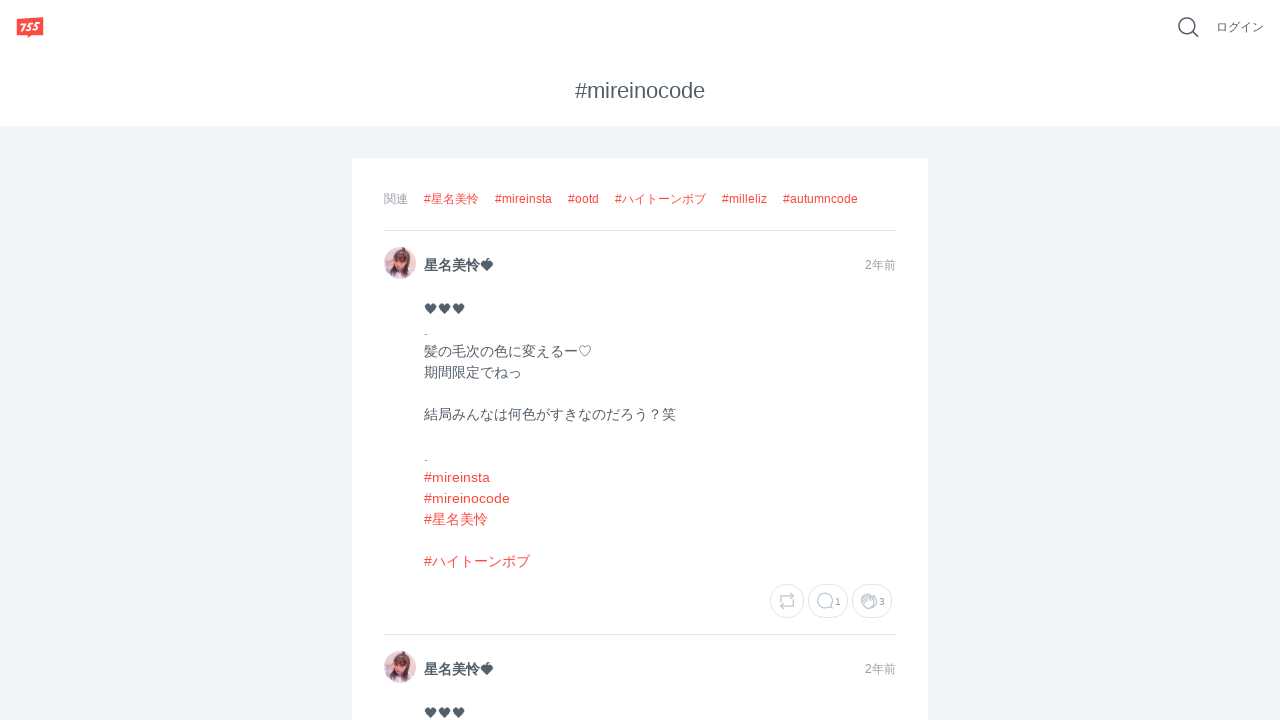

--- FILE ---
content_type: text/html; charset=utf-8
request_url: https://contents.7gogo.jp/hashtags/mireinocode
body_size: 37191
content:
<!doctype html>
<!--

                                                            ;>?1[uzjjj
                         .+/1rvnzjjjjjjjjjjjjjjjjjjjjjjjjjjjjjjjjjjjjj
  jjjjjjjjjjjjjjjjjjjjjjjjjjjjjjjjjjjjjjjjjjjjjjjjjjjjjjjjjjjjjjjjjjjj
  jjjjjjjjjjjjjjjjjjjjjjjjjjjjjjjjjjjjjjjjjjjjjjjjjjjjjjjjjjjjjjjjjjjj
  jjjjjjjjjjjjjjjjjjjjjjjjjjjjjjjjjjjjjjjjjjjjjjjjjjjjjjjjjjjjjjjjjjjj
  jjjjjjjjjjjjjjjjjjjjjjjjjjjjjjjjjjjjjjjjjjjjjjjjjjjjjjjjjjjjjjjjjjjj
  jjjjjjjjjjjjjjjjjjjjjjjjjjjjjjj)IIIIIIIIIIIjjjjz           rjjjjjjjj
  jjjjjjjjjj1              -jjjj_           jjjjz           vjjjjjjjjj
  jjjjjjjjj}              Ijjjj            jjjjn     jjjjjjjjjjjjjjjjj
  jjjjjjjjzvvvvvvvvv     )jjjj      jjjjjjjjjjr       zjjjjjjjjjjjjjjj
  jjjjjjjjjjjjjjjjj     rjjjj        1jjjjjjj[          jjjjjjjjjjjjjj
  jjjjjjjjjjjjjjjz     xjjjjI?i        jjjjjjjjjjjj     /jjjjjjjjjjjjj
  jjjjjjjjjjjjjjx     zjjjjjjjjjjj     rjjjjjjjjjjj-    1jjjjjjjjjjjjj
  jjjjjjjjjjjjj]     jjjjjnjjjjjjj     jjjj    ..       jjjjjjjjjjjjjj
  jjjjjjjjjjjj|     jjjjj<            zjjj            jjjjjjjjjjjjjjjj
  jjjjjjjjjjj+     jjjjjj!          njjjjjjjjjxccxjjjjjjjjjjjjjjjjjjjj
  jjjjjjjjjj+     jjjjjjjjjjjjjjjjjjjjjjjjjjjjjjjjjjjjjjjjjjjjjjjjjjjj
  jjjjjjjjjjjjjjjjjjjjjjjjjjjjjjjjjjjjjjjjjjjjjjjjjjjjjjjjjjjjjjjjjjjj
  jjjjjjjjjjjjjjjjjjjjjjjjjjjjjjjjjjjjjjjjjjjjjjjjjjjjjjjjjjjjjjjjjjjj
  jjjjjjjjjjjjjjjjjjjjjjjjjjjjjjjjjjjjjjjjjjjjjjjjjjjjjjjjjjjjjjjjjjjj
  jjjjjjjjjjjjjjjjjjjjjjjjjjjjjjjjjjjjjjjjjjjjjjjjjjjjjjjjjjjjjjjjjjjj
                              zjjjjjjx
                              jjjjl
                              j

-->
<html lang="ja" data-reactroot="" data-reactid="1" data-react-checksum="1619948159"><head data-reactid="2"><meta charset="utf8" data-reactid="3"/><meta http-equiv="X-UA-Compatible" content="IE=edge" data-reactid="4"/><meta name="viewport" content="width=device-width,initial-scale=1" data-reactid="5"/><meta name="google-site-verification" content="uxJvXWGOolrtmK1rS3oCHmbuxlILuJL2LXrRkpdcyfY" data-reactid="6"/><meta name="format-detection" content="telephone=no" data-reactid="7"/><meta http-equiv="Pragma" content="no-cache" data-reactid="8"/><meta http-equiv="Cache-Control" content="no-cache" data-reactid="9"/><script data-reactid="10">(function(w,d,s,l,i){w[l]=w[l]||[];w[l].push({'gtm.start':new Date().getTime(),event:'gtm.js'});var f=d.getElementsByTagName(s)[0],j=d.createElement(s),dl=l!='dataLayer'?'&l='+l:'';j.async=true;j.src='https://www.googletagmanager.com/gtm.js?id='+i+dl;f.parentNode.insertBefore(j,f);})(window,document,'script','dataLayer','GTM-KRLDCL5');</script><link rel="stylesheet" href="/css/app.css" data-reactid="11"/><link rel="preload" href="/js/app.js" as="script" data-reactid="12"/><link rel="preload" href="https://platform.twitter.com/widgets.js" as="script" data-reactid="13"/><link rel="manifest" href="/manifest.json" crossorigin="use-credentials" data-reactid="14"/><title data-reactid="15">#mireinocode | 755</title><meta name="description" content="新感覚SNS「755」で気軽に日常を残し、友達とコミュニケーションを楽しもう。" data-reactid="16"/><meta name="theme-color" content="#FB4C42" data-reactid="17"/><meta property="og:site_name" content="755" data-reactid="18"/><meta property="og:type" content="website" data-reactid="19"/><meta property="og:url" content="https://7gogo.jp/hashtags/mireinocode" data-reactid="20"/><meta property="og:title" content="#mireinocode | 755" data-reactid="21"/><meta property="og:description" content="新感覚SNS「755」で気軽に日常を残し、友達とコミュニケーションを楽しもう。" data-reactid="22"/><meta property="og:image" content="https://7gogo.jp/img/ogp-image.png" data-reactid="23"/><meta property="og:local" content="ja_JP" data-reactid="24"/><meta property="twitter:card" content="summary" data-reactid="25"/><meta property="twitter:site" content="@7gogo_Support" data-reactid="26"/><meta property="twitter:url" content="https://7gogo.jp/hashtags/mireinocode" data-reactid="27"/><meta property="twitter:title" content="#mireinocode | 755" data-reactid="28"/><meta property="twitter:image" content="https://7gogo.jp/img/ogp-image.png" data-reactid="29"/><meta property="twitter:description" content="新感覚SNS「755」で気軽に日常を残し、友達とコミュニケーションを楽しもう。" data-reactid="30"/><meta property="al:ios:url" content="jp7gogo://" data-reactid="31"/><meta property="al:ios:app_store_id" content="736573849" data-reactid="32"/><meta property="al:ios:app_name" content="755（ナナゴーゴー）" data-reactid="33"/><meta property="al:android:url" content="jp7gogo://" data-reactid="34"/><meta property="al:android:app_name" content="755（ナナゴーゴー）" data-reactid="35"/><meta property="al:android:package" content="jp.nanagogo" data-reactid="36"/><meta property="al:web:url" content="https://7gogo.jp/hashtags/mireinocode" data-reactid="37"/><meta name="twitter:app:country" content="JP" data-reactid="38"/><meta name="twitter:app:name:iphone" content="755（ナナゴーゴー）" data-reactid="39"/><meta name="twitter:app:id:iphone" content="736573849" data-reactid="40"/><meta name="twitter:app:url:iphone" content="jp7gogo://" data-reactid="41"/><meta name="twitter:app:name:ipad" content="755（ナナゴーゴー）" data-reactid="42"/><meta name="twitter:app:id:ipad" content="736573849" data-reactid="43"/><meta name="twitter:app:url:ipad" content="jp7gogo://" data-reactid="44"/><meta name="twitter:app:name:googleplay" content="755（ナナゴーゴー）" data-reactid="45"/><meta name="twitter:app:id:googleplay" content="jp.nanagogo" data-reactid="46"/><meta name="twitter:app:url:googleplay" content="jp7gogo://" data-reactid="47"/><script data-reactid="48">window.__DEHYDRATED_STATES__ = {"entity:credentials":{"token":"ndnMge-zZnmN3jxjGWXwg0OeaLFWuO57otfrTGzlSFJ="},"entity:globalSettings":{"hashtag":{"extractRegex":"(?\u003C=^|\\s|　)([#]((?!([0-9０-９]+)(?=[^a-zA-Z0-9ａ-ｚＡ-Ｚ０-９ぁ-ゖァ-ヶ一-龠ｦ-ﾝ々ヾヽ_ーﾞﾟ]|$))[a-zA-Z0-9ａ-ｚＡ-Ｚ０-９ぁ-ゖァ-ヶ一-龠ｦ-ﾝ々ヾヽ][a-zA-Z0-9ａ-ｚＡ-Ｚ０-９ぁ-ゖァ-ヶ一-龠ｦ-ﾝ々ヾヽ_ーﾞﾟ]{0,29}|755|７55|7５5|75５|７５5|７5５|7５５|７５５))","textRegex":"([#]((?!([0-9０-９]+)(?=[^a-zA-Z0-9ａ-ｚＡ-Ｚ０-９ぁ-ゖァ-ヶ一-龠ｦ-ﾝ々ヾヽ_ーﾞﾟ]|$))[a-zA-Z0-9ａ-ｚＡ-Ｚ０-９ぁ-ゖァ-ヶ一-龠ｦ-ﾝ々ヾヽ][a-zA-Z0-9ａ-ｚＡ-Ｚ０-９ぁ-ゖァ-ヶ一-龠ｦ-ﾝ々ヾヽ_ーﾞﾟ]{0,29}|755|７55|7５5|75５|７５5|７5５|7５５|７５５))"},"talkCustom":{"defaultTalkColor":{"id":4,"name":"red","rgba":{"red":227,"green":77,"blue":61,"alpha":1},"sortOrder":1,"enable":true,"editDate":1492573946},"enableTalkColors":[{"id":4,"name":"red","rgba":{"red":227,"green":77,"blue":61,"alpha":1},"sortOrder":1,"enable":true,"editDate":1492573946},{"id":7,"name":"orange","rgba":{"red":231,"green":112,"blue":6,"alpha":1},"sortOrder":2,"enable":true,"editDate":1493021197},{"id":6,"name":"yellow","rgba":{"red":242,"green":188,"blue":0,"alpha":1},"sortOrder":3,"enable":true,"editDate":1493021197},{"id":8,"name":"light_green","rgba":{"red":115,"green":207,"blue":86,"alpha":1},"sortOrder":4,"enable":true,"editDate":1494221354},{"id":3,"name":"green","rgba":{"red":0,"green":162,"blue":81,"alpha":1},"sortOrder":5,"enable":true,"editDate":1493184105},{"id":19,"name":"light_blue","rgba":{"red":0,"green":163,"blue":228,"alpha":1},"sortOrder":6,"enable":true,"editDate":1495766003},{"id":2,"name":"blue","rgba":{"red":52,"green":102,"blue":240,"alpha":1},"sortOrder":7,"enable":true,"editDate":1493184120},{"id":13,"name":"purple","rgba":{"red":103,"green":58,"blue":183,"alpha":1},"sortOrder":8,"enable":true,"editDate":1493184120},{"id":10,"name":"pink","rgba":{"red":251,"green":92,"blue":166,"alpha":1},"sortOrder":9,"enable":true,"editDate":1493184120},{"id":9,"name":"light_pink","rgba":{"red":249,"green":165,"blue":215,"alpha":1},"sortOrder":10,"enable":true,"editDate":1493184761},{"id":15,"name":"salmon_pink","rgba":{"red":255,"green":132,"blue":132,"alpha":1},"sortOrder":11,"enable":true,"editDate":1495766028},{"id":17,"name":"light_purple","rgba":{"red":166,"green":163,"blue":245,"alpha":1},"sortOrder":12,"enable":true,"editDate":1493184761},{"id":20,"name":"green_blue","rgba":{"red":119,"green":210,"blue":205,"alpha":1},"sortOrder":13,"enable":true,"editDate":1495766085},{"id":16,"name":"ash_blue","rgba":{"red":87,"green":180,"blue":201,"alpha":1},"sortOrder":14,"enable":true,"editDate":1495766086},{"id":18,"name":"beige","rgba":{"red":217,"green":192,"blue":154,"alpha":1},"sortOrder":15,"enable":true,"editDate":1495766094},{"id":1,"name":"silver","rgba":{"red":165,"green":176,"blue":185,"alpha":1},"sortOrder":17,"enable":true,"editDate":1495766094},{"id":11,"name":"navy","rgba":{"red":89,"green":106,"blue":182,"alpha":1},"sortOrder":18,"enable":true,"editDate":1495766094},{"id":24,"name":"deep_green","rgba":{"red":0,"green":122,"blue":135,"alpha":1},"sortOrder":19,"enable":true,"editDate":1495766145},{"id":14,"name":"deep_purpre","rgba":{"red":137,"green":88,"blue":160,"alpha":1},"sortOrder":20,"enable":true,"editDate":1495766159},{"id":5,"name":"rose","rgba":{"red":181,"green":27,"blue":13,"alpha":1},"sortOrder":21,"enable":true,"editDate":1495766094},{"id":22,"name":"blown","rgba":{"red":62,"green":39,"blue":35,"alpha":1},"sortOrder":22,"enable":true,"editDate":1495766094},{"id":12,"name":"black","rgba":{"red":48,"green":51,"blue":60,"alpha":1},"sortOrder":23,"enable":true,"editDate":1495766094}],"defaultTalkBackground":{"id":6,"name":"755_nomal","image":{"url":"https:\u002F\u002Fstat.7gogo.jp\u002Fappimg_images\u002F20170523\u002F18\u002F3c\u002F37\u002Fp\u002Fo11252001p_hjycmrtsmh.png","size":{"width":1125,"height":2001}},"thumbnail":{"url":"https:\u002F\u002Fstat.7gogo.jp\u002Fappimg_images\u002F20170523\u002F18\u002F3c\u002F37\u002Fp\u002Ft01800320p_hjycmrtsmh.png","size":{"width":180,"height":320}},"theme":{"id":2,"name":"LIGHT","rgbaApp1":{"red":51,"green":51,"blue":51,"alpha":0.5},"rgbaApp2":{"red":51,"green":51,"blue":51,"alpha":0.25},"rgbaApp3":{"red":51,"green":51,"blue":51,"alpha":0.5},"rgbaApp4":{"red":255,"green":255,"blue":255,"alpha":0.9},"rgbaApp5":{"red":0,"green":0,"blue":0,"alpha":1},"rgbaWeb1":{"red":136,"green":136,"blue":136,"alpha":1},"rgbaWeb2":{"red":0,"green":0,"blue":0,"alpha":0.08},"rgbaWeb3":{"red":255,"green":255,"blue":255,"alpha":0.4},"rgbaWeb4":{"red":255,"green":255,"blue":255,"alpha":0.4},"rgbaWeb5":{"red":255,"green":255,"blue":255,"alpha":0.4},"editDate":1494214983},"sortOrder":1,"editDate":1495530106},"enableTalkBackgrounds":[{"id":6,"name":"755_nomal","image":{"url":"https:\u002F\u002Fstat.7gogo.jp\u002Fappimg_images\u002F20170523\u002F18\u002F3c\u002F37\u002Fp\u002Fo11252001p_hjycmrtsmh.png","size":{"width":1125,"height":2001}},"thumbnail":{"url":"https:\u002F\u002Fstat.7gogo.jp\u002Fappimg_images\u002F20170523\u002F18\u002F3c\u002F37\u002Fp\u002Ft01800320p_hjycmrtsmh.png","size":{"width":180,"height":320}},"theme":{"id":2,"name":"LIGHT","rgbaApp1":{"red":51,"green":51,"blue":51,"alpha":0.5},"rgbaApp2":{"red":51,"green":51,"blue":51,"alpha":0.25},"rgbaApp3":{"red":51,"green":51,"blue":51,"alpha":0.5},"rgbaApp4":{"red":255,"green":255,"blue":255,"alpha":0.9},"rgbaApp5":{"red":0,"green":0,"blue":0,"alpha":1},"rgbaWeb1":{"red":136,"green":136,"blue":136,"alpha":1},"rgbaWeb2":{"red":0,"green":0,"blue":0,"alpha":0.08},"rgbaWeb3":{"red":255,"green":255,"blue":255,"alpha":0.4},"rgbaWeb4":{"red":255,"green":255,"blue":255,"alpha":0.4},"rgbaWeb5":{"red":255,"green":255,"blue":255,"alpha":0.4},"editDate":1494214983},"sortOrder":1,"editDate":1495530106},{"id":7,"name":"755_beige","image":{"url":"https:\u002F\u002Fstat.7gogo.jp\u002Fappimg_images\u002F20170424\u002F14\u002F51\u002Fbr\u002Fp\u002Fo11252001p_mmvsopomcy.png","size":{"width":1125,"height":2001}},"thumbnail":{"url":"https:\u002F\u002Fstat.7gogo.jp\u002Fappimg_images\u002F20170424\u002F14\u002F51\u002Fbr\u002Fp\u002Ft01800320p_mmvsopomcy.png","size":{"width":180,"height":320}},"theme":{"id":2,"name":"LIGHT","rgbaApp1":{"red":51,"green":51,"blue":51,"alpha":0.5},"rgbaApp2":{"red":51,"green":51,"blue":51,"alpha":0.25},"rgbaApp3":{"red":51,"green":51,"blue":51,"alpha":0.5},"rgbaApp4":{"red":255,"green":255,"blue":255,"alpha":0.9},"rgbaApp5":{"red":0,"green":0,"blue":0,"alpha":1},"rgbaWeb1":{"red":136,"green":136,"blue":136,"alpha":1},"rgbaWeb2":{"red":0,"green":0,"blue":0,"alpha":0.08},"rgbaWeb3":{"red":255,"green":255,"blue":255,"alpha":0.4},"rgbaWeb4":{"red":255,"green":255,"blue":255,"alpha":0.4},"rgbaWeb5":{"red":255,"green":255,"blue":255,"alpha":0.4},"editDate":1494214983},"sortOrder":2,"editDate":1495766233},{"id":9,"name":"755_pink","image":{"url":"https:\u002F\u002Fstat.7gogo.jp\u002Fappimg_images\u002F20170522\u002F12\u002F8c\u002FAh\u002Fp\u002Fo11252001p_ysnaz5codn.png","size":{"width":1125,"height":2001}},"thumbnail":{"url":"https:\u002F\u002Fstat.7gogo.jp\u002Fappimg_images\u002F20170522\u002F12\u002F8c\u002FAh\u002Fp\u002Ft01800320p_ysnaz5codn.png","size":{"width":180,"height":320}},"theme":{"id":2,"name":"LIGHT","rgbaApp1":{"red":51,"green":51,"blue":51,"alpha":0.5},"rgbaApp2":{"red":51,"green":51,"blue":51,"alpha":0.25},"rgbaApp3":{"red":51,"green":51,"blue":51,"alpha":0.5},"rgbaApp4":{"red":255,"green":255,"blue":255,"alpha":0.9},"rgbaApp5":{"red":0,"green":0,"blue":0,"alpha":1},"rgbaWeb1":{"red":136,"green":136,"blue":136,"alpha":1},"rgbaWeb2":{"red":0,"green":0,"blue":0,"alpha":0.08},"rgbaWeb3":{"red":255,"green":255,"blue":255,"alpha":0.4},"rgbaWeb4":{"red":255,"green":255,"blue":255,"alpha":0.4},"rgbaWeb5":{"red":255,"green":255,"blue":255,"alpha":0.4},"editDate":1494214983},"sortOrder":3,"editDate":1495424887},{"id":8,"name":"755_black","image":{"url":"https:\u002F\u002Fstat.7gogo.jp\u002Fappimg_images\u002F20170428\u002F15\u002Ff3\u002F4e\u002Fp\u002Fo11252001p_uws1dk1rgd.png","size":{"width":1125,"height":2001}},"thumbnail":{"url":"https:\u002F\u002Fstat.7gogo.jp\u002Fappimg_images\u002F20170428\u002F15\u002Ff3\u002F4e\u002Fp\u002Ft01800320p_uws1dk1rgd.png","size":{"width":180,"height":320}},"theme":{"id":1,"name":"DARK","rgbaApp1":{"red":255,"green":255,"blue":255,"alpha":1},"rgbaApp2":{"red":255,"green":255,"blue":255,"alpha":0.8},"rgbaApp3":{"red":51,"green":51,"blue":51,"alpha":0.5},"rgbaApp4":{"red":255,"green":255,"blue":255,"alpha":0.9},"rgbaApp5":{"red":0,"green":0,"blue":0,"alpha":1},"rgbaWeb1":{"red":255,"green":255,"blue":255,"alpha":1},"rgbaWeb2":{"red":255,"green":255,"blue":255,"alpha":0.4},"rgbaWeb3":{"red":255,"green":255,"blue":255,"alpha":0.2},"rgbaWeb4":{"red":255,"green":255,"blue":255,"alpha":0.2},"rgbaWeb5":{"red":255,"green":255,"blue":255,"alpha":0.2},"editDate":1496212932},"sortOrder":4,"editDate":1495766289},{"id":48,"name":"derahai","image":{"url":"https:\u002F\u002Fstat.7gogo.jp\u002Fappimg_images\u002F20170616\u002F17\u002F0d\u002FDg\u002Fp\u002Fo11252000p_xatsoldexr.png","size":{"width":1125,"height":2000}},"thumbnail":{"url":"https:\u002F\u002Fstat.7gogo.jp\u002Fappimg_images\u002F20170616\u002F17\u002F0d\u002FDg\u002Fp\u002Ft01800320p_xatsoldexr.png","size":{"width":180,"height":320}},"theme":{"id":1,"name":"DARK","rgbaApp1":{"red":255,"green":255,"blue":255,"alpha":1},"rgbaApp2":{"red":255,"green":255,"blue":255,"alpha":0.8},"rgbaApp3":{"red":51,"green":51,"blue":51,"alpha":0.5},"rgbaApp4":{"red":255,"green":255,"blue":255,"alpha":0.9},"rgbaApp5":{"red":0,"green":0,"blue":0,"alpha":1},"rgbaWeb1":{"red":255,"green":255,"blue":255,"alpha":1},"rgbaWeb2":{"red":255,"green":255,"blue":255,"alpha":0.4},"rgbaWeb3":{"red":255,"green":255,"blue":255,"alpha":0.2},"rgbaWeb4":{"red":255,"green":255,"blue":255,"alpha":0.2},"rgbaWeb5":{"red":255,"green":255,"blue":255,"alpha":0.2},"editDate":1496212932},"sortOrder":5,"editDate":1497602946},{"id":36,"name":"kumama","image":{"url":"https:\u002F\u002Fstat.7gogo.jp\u002Fappimg_images\u002F20170526\u002F12\u002Fd0\u002FL0\u002Fp\u002Fo11252000p_8remgziu9f.png","size":{"width":1125,"height":2000}},"thumbnail":{"url":"https:\u002F\u002Fstat.7gogo.jp\u002Fappimg_images\u002F20170526\u002F12\u002Fd0\u002FL0\u002Fp\u002Ft01800320p_8remgziu9f.png","size":{"width":180,"height":320}},"theme":{"id":1,"name":"DARK","rgbaApp1":{"red":255,"green":255,"blue":255,"alpha":1},"rgbaApp2":{"red":255,"green":255,"blue":255,"alpha":0.8},"rgbaApp3":{"red":51,"green":51,"blue":51,"alpha":0.5},"rgbaApp4":{"red":255,"green":255,"blue":255,"alpha":0.9},"rgbaApp5":{"red":0,"green":0,"blue":0,"alpha":1},"rgbaWeb1":{"red":255,"green":255,"blue":255,"alpha":1},"rgbaWeb2":{"red":255,"green":255,"blue":255,"alpha":0.4},"rgbaWeb3":{"red":255,"green":255,"blue":255,"alpha":0.2},"rgbaWeb4":{"red":255,"green":255,"blue":255,"alpha":0.2},"rgbaWeb5":{"red":255,"green":255,"blue":255,"alpha":0.2},"editDate":1496212932},"sortOrder":6,"editDate":1497602946},{"id":47,"name":"ptn_flower","image":{"url":"https:\u002F\u002Fstat.7gogo.jp\u002Fappimg_images\u002F20170526\u002F12\u002F62\u002FlD\u002Fp\u002Fo11252000p_qixqssud4i.png","size":{"width":1125,"height":2000}},"thumbnail":{"url":"https:\u002F\u002Fstat.7gogo.jp\u002Fappimg_images\u002F20170526\u002F12\u002F62\u002FlD\u002Fp\u002Ft01800320p_qixqssud4i.png","size":{"width":180,"height":320}},"theme":{"id":2,"name":"LIGHT","rgbaApp1":{"red":51,"green":51,"blue":51,"alpha":0.5},"rgbaApp2":{"red":51,"green":51,"blue":51,"alpha":0.25},"rgbaApp3":{"red":51,"green":51,"blue":51,"alpha":0.5},"rgbaApp4":{"red":255,"green":255,"blue":255,"alpha":0.9},"rgbaApp5":{"red":0,"green":0,"blue":0,"alpha":1},"rgbaWeb1":{"red":136,"green":136,"blue":136,"alpha":1},"rgbaWeb2":{"red":0,"green":0,"blue":0,"alpha":0.08},"rgbaWeb3":{"red":255,"green":255,"blue":255,"alpha":0.4},"rgbaWeb4":{"red":255,"green":255,"blue":255,"alpha":0.4},"rgbaWeb5":{"red":255,"green":255,"blue":255,"alpha":0.4},"editDate":1494214983},"sortOrder":7,"editDate":1497602946},{"id":42,"name":"ptn_cactus","image":{"url":"https:\u002F\u002Fstat.7gogo.jp\u002Fappimg_images\u002F20170526\u002F12\u002F35\u002Fm1\u002Fp\u002Fo11252000p_dvbqdxdlj5.png","size":{"width":1125,"height":2000}},"thumbnail":{"url":"https:\u002F\u002Fstat.7gogo.jp\u002Fappimg_images\u002F20170526\u002F12\u002F35\u002Fm1\u002Fp\u002Ft01800320p_dvbqdxdlj5.png","size":{"width":180,"height":320}},"theme":{"id":2,"name":"LIGHT","rgbaApp1":{"red":51,"green":51,"blue":51,"alpha":0.5},"rgbaApp2":{"red":51,"green":51,"blue":51,"alpha":0.25},"rgbaApp3":{"red":51,"green":51,"blue":51,"alpha":0.5},"rgbaApp4":{"red":255,"green":255,"blue":255,"alpha":0.9},"rgbaApp5":{"red":0,"green":0,"blue":0,"alpha":1},"rgbaWeb1":{"red":136,"green":136,"blue":136,"alpha":1},"rgbaWeb2":{"red":0,"green":0,"blue":0,"alpha":0.08},"rgbaWeb3":{"red":255,"green":255,"blue":255,"alpha":0.4},"rgbaWeb4":{"red":255,"green":255,"blue":255,"alpha":0.4},"rgbaWeb5":{"red":255,"green":255,"blue":255,"alpha":0.4},"editDate":1494214983},"sortOrder":8,"editDate":1497602946},{"id":39,"name":"ptn_raindrop","image":{"url":"https:\u002F\u002Fstat.7gogo.jp\u002Fappimg_images\u002F20170526\u002F12\u002Fd7\u002FTz\u002Fp\u002Fo11252000p_pf2huthiy4.png","size":{"width":1125,"height":2000}},"thumbnail":{"url":"https:\u002F\u002Fstat.7gogo.jp\u002Fappimg_images\u002F20170526\u002F12\u002Fd7\u002FTz\u002Fp\u002Ft01800320p_pf2huthiy4.png","size":{"width":180,"height":320}},"theme":{"id":2,"name":"LIGHT","rgbaApp1":{"red":51,"green":51,"blue":51,"alpha":0.5},"rgbaApp2":{"red":51,"green":51,"blue":51,"alpha":0.25},"rgbaApp3":{"red":51,"green":51,"blue":51,"alpha":0.5},"rgbaApp4":{"red":255,"green":255,"blue":255,"alpha":0.9},"rgbaApp5":{"red":0,"green":0,"blue":0,"alpha":1},"rgbaWeb1":{"red":136,"green":136,"blue":136,"alpha":1},"rgbaWeb2":{"red":0,"green":0,"blue":0,"alpha":0.08},"rgbaWeb3":{"red":255,"green":255,"blue":255,"alpha":0.4},"rgbaWeb4":{"red":255,"green":255,"blue":255,"alpha":0.4},"rgbaWeb5":{"red":255,"green":255,"blue":255,"alpha":0.4},"editDate":1494214983},"sortOrder":9,"editDate":1497602946},{"id":18,"name":"wood","image":{"url":"https:\u002F\u002Fstat.7gogo.jp\u002Fappimg_images\u002F20170509\u002F20\u002Ffb\u002FNR\u002Fp\u002Fo11252000p_erdtkxxyzb.png","size":{"width":1125,"height":2000}},"thumbnail":{"url":"https:\u002F\u002Fstat.7gogo.jp\u002Fappimg_images\u002F20170509\u002F20\u002Ffb\u002FNR\u002Fp\u002Ft01800320p_erdtkxxyzb.png","size":{"width":180,"height":320}},"theme":{"id":1,"name":"DARK","rgbaApp1":{"red":255,"green":255,"blue":255,"alpha":1},"rgbaApp2":{"red":255,"green":255,"blue":255,"alpha":0.8},"rgbaApp3":{"red":51,"green":51,"blue":51,"alpha":0.5},"rgbaApp4":{"red":255,"green":255,"blue":255,"alpha":0.9},"rgbaApp5":{"red":0,"green":0,"blue":0,"alpha":1},"rgbaWeb1":{"red":255,"green":255,"blue":255,"alpha":1},"rgbaWeb2":{"red":255,"green":255,"blue":255,"alpha":0.4},"rgbaWeb3":{"red":255,"green":255,"blue":255,"alpha":0.2},"rgbaWeb4":{"red":255,"green":255,"blue":255,"alpha":0.2},"rgbaWeb5":{"red":255,"green":255,"blue":255,"alpha":0.2},"editDate":1496212932},"sortOrder":10,"editDate":1497602946},{"id":46,"name":"sea","image":{"url":"https:\u002F\u002Fstat.7gogo.jp\u002Fappimg_images\u002F20170526\u002F12\u002Fd4\u002FxO\u002Fp\u002Fo11252000p_wnyucqhkxp.png","size":{"width":1125,"height":2000}},"thumbnail":{"url":"https:\u002F\u002Fstat.7gogo.jp\u002Fappimg_images\u002F20170526\u002F12\u002Fd4\u002FxO\u002Fp\u002Ft01800320p_wnyucqhkxp.png","size":{"width":180,"height":320}},"theme":{"id":1,"name":"DARK","rgbaApp1":{"red":255,"green":255,"blue":255,"alpha":1},"rgbaApp2":{"red":255,"green":255,"blue":255,"alpha":0.8},"rgbaApp3":{"red":51,"green":51,"blue":51,"alpha":0.5},"rgbaApp4":{"red":255,"green":255,"blue":255,"alpha":0.9},"rgbaApp5":{"red":0,"green":0,"blue":0,"alpha":1},"rgbaWeb1":{"red":255,"green":255,"blue":255,"alpha":1},"rgbaWeb2":{"red":255,"green":255,"blue":255,"alpha":0.4},"rgbaWeb3":{"red":255,"green":255,"blue":255,"alpha":0.2},"rgbaWeb4":{"red":255,"green":255,"blue":255,"alpha":0.2},"rgbaWeb5":{"red":255,"green":255,"blue":255,"alpha":0.2},"editDate":1496212932},"sortOrder":11,"editDate":1497602946},{"id":32,"name":"cafe","image":{"url":"https:\u002F\u002Fstat.7gogo.jp\u002Fappimg_images\u002F20170509\u002F20\u002F11\u002F0a\u002Fp\u002Fo11252000p_hjdj9aplmb.png","size":{"width":1125,"height":2000}},"thumbnail":{"url":"https:\u002F\u002Fstat.7gogo.jp\u002Fappimg_images\u002F20170509\u002F20\u002F11\u002F0a\u002Fp\u002Ft01800320p_hjdj9aplmb.png","size":{"width":180,"height":320}},"theme":{"id":1,"name":"DARK","rgbaApp1":{"red":255,"green":255,"blue":255,"alpha":1},"rgbaApp2":{"red":255,"green":255,"blue":255,"alpha":0.8},"rgbaApp3":{"red":51,"green":51,"blue":51,"alpha":0.5},"rgbaApp4":{"red":255,"green":255,"blue":255,"alpha":0.9},"rgbaApp5":{"red":0,"green":0,"blue":0,"alpha":1},"rgbaWeb1":{"red":255,"green":255,"blue":255,"alpha":1},"rgbaWeb2":{"red":255,"green":255,"blue":255,"alpha":0.4},"rgbaWeb3":{"red":255,"green":255,"blue":255,"alpha":0.2},"rgbaWeb4":{"red":255,"green":255,"blue":255,"alpha":0.2},"rgbaWeb5":{"red":255,"green":255,"blue":255,"alpha":0.2},"editDate":1496212932},"sortOrder":12,"editDate":1497602946},{"id":44,"name":"mountain","image":{"url":"https:\u002F\u002Fstat.7gogo.jp\u002Fappimg_images\u002F20170522\u002F12\u002F8e\u002FJt\u002Fp\u002Fo11252000p_z1ptvw8gqi.png","size":{"width":1125,"height":2000}},"thumbnail":{"url":"https:\u002F\u002Fstat.7gogo.jp\u002Fappimg_images\u002F20170522\u002F12\u002F8e\u002FJt\u002Fp\u002Ft01800320p_z1ptvw8gqi.png","size":{"width":180,"height":320}},"theme":{"id":1,"name":"DARK","rgbaApp1":{"red":255,"green":255,"blue":255,"alpha":1},"rgbaApp2":{"red":255,"green":255,"blue":255,"alpha":0.8},"rgbaApp3":{"red":51,"green":51,"blue":51,"alpha":0.5},"rgbaApp4":{"red":255,"green":255,"blue":255,"alpha":0.9},"rgbaApp5":{"red":0,"green":0,"blue":0,"alpha":1},"rgbaWeb1":{"red":255,"green":255,"blue":255,"alpha":1},"rgbaWeb2":{"red":255,"green":255,"blue":255,"alpha":0.4},"rgbaWeb3":{"red":255,"green":255,"blue":255,"alpha":0.2},"rgbaWeb4":{"red":255,"green":255,"blue":255,"alpha":0.2},"rgbaWeb5":{"red":255,"green":255,"blue":255,"alpha":0.2},"editDate":1496212932},"sortOrder":13,"editDate":1497602946},{"id":38,"name":"night_star","image":{"url":"https:\u002F\u002Fstat.7gogo.jp\u002Fappimg_images\u002F20170509\u002F20\u002Faa\u002Fye\u002Fp\u002Fo11252000p_o6j531tbme.png","size":{"width":1125,"height":2000}},"thumbnail":{"url":"https:\u002F\u002Fstat.7gogo.jp\u002Fappimg_images\u002F20170509\u002F20\u002Faa\u002Fye\u002Fp\u002Ft01800320p_o6j531tbme.png","size":{"width":180,"height":320}},"theme":{"id":1,"name":"DARK","rgbaApp1":{"red":255,"green":255,"blue":255,"alpha":1},"rgbaApp2":{"red":255,"green":255,"blue":255,"alpha":0.8},"rgbaApp3":{"red":51,"green":51,"blue":51,"alpha":0.5},"rgbaApp4":{"red":255,"green":255,"blue":255,"alpha":0.9},"rgbaApp5":{"red":0,"green":0,"blue":0,"alpha":1},"rgbaWeb1":{"red":255,"green":255,"blue":255,"alpha":1},"rgbaWeb2":{"red":255,"green":255,"blue":255,"alpha":0.4},"rgbaWeb3":{"red":255,"green":255,"blue":255,"alpha":0.2},"rgbaWeb4":{"red":255,"green":255,"blue":255,"alpha":0.2},"rgbaWeb5":{"red":255,"green":255,"blue":255,"alpha":0.2},"editDate":1496212932},"sortOrder":14,"editDate":1497602946},{"id":35,"name":"balloon","image":{"url":"https:\u002F\u002Fstat.7gogo.jp\u002Fappimg_images\u002F20170509\u002F20\u002Fd6\u002Ft6\u002Fp\u002Fo11252000p_9vnhmqkjwn.png","size":{"width":1125,"height":2000}},"thumbnail":{"url":"https:\u002F\u002Fstat.7gogo.jp\u002Fappimg_images\u002F20170509\u002F20\u002Fd6\u002Ft6\u002Fp\u002Ft01800320p_9vnhmqkjwn.png","size":{"width":180,"height":320}},"theme":{"id":1,"name":"DARK","rgbaApp1":{"red":255,"green":255,"blue":255,"alpha":1},"rgbaApp2":{"red":255,"green":255,"blue":255,"alpha":0.8},"rgbaApp3":{"red":51,"green":51,"blue":51,"alpha":0.5},"rgbaApp4":{"red":255,"green":255,"blue":255,"alpha":0.9},"rgbaApp5":{"red":0,"green":0,"blue":0,"alpha":1},"rgbaWeb1":{"red":255,"green":255,"blue":255,"alpha":1},"rgbaWeb2":{"red":255,"green":255,"blue":255,"alpha":0.4},"rgbaWeb3":{"red":255,"green":255,"blue":255,"alpha":0.2},"rgbaWeb4":{"red":255,"green":255,"blue":255,"alpha":0.2},"rgbaWeb5":{"red":255,"green":255,"blue":255,"alpha":0.2},"editDate":1496212932},"sortOrder":15,"editDate":1497602946},{"id":24,"name":"moon","image":{"url":"https:\u002F\u002Fstat.7gogo.jp\u002Fappimg_images\u002F20170428\u002F15\u002F27\u002F2W\u002Fp\u002Fo11252000p_mwkfr8ott8.png","size":{"width":1125,"height":2000}},"thumbnail":{"url":"https:\u002F\u002Fstat.7gogo.jp\u002Fappimg_images\u002F20170428\u002F15\u002F27\u002F2W\u002Fp\u002Ft01800320p_mwkfr8ott8.png","size":{"width":180,"height":320}},"theme":{"id":1,"name":"DARK","rgbaApp1":{"red":255,"green":255,"blue":255,"alpha":1},"rgbaApp2":{"red":255,"green":255,"blue":255,"alpha":0.8},"rgbaApp3":{"red":51,"green":51,"blue":51,"alpha":0.5},"rgbaApp4":{"red":255,"green":255,"blue":255,"alpha":0.9},"rgbaApp5":{"red":0,"green":0,"blue":0,"alpha":1},"rgbaWeb1":{"red":255,"green":255,"blue":255,"alpha":1},"rgbaWeb2":{"red":255,"green":255,"blue":255,"alpha":0.4},"rgbaWeb3":{"red":255,"green":255,"blue":255,"alpha":0.2},"rgbaWeb4":{"red":255,"green":255,"blue":255,"alpha":0.2},"rgbaWeb5":{"red":255,"green":255,"blue":255,"alpha":0.2},"editDate":1496212932},"sortOrder":16,"editDate":1497602946},{"id":30,"name":"755ptn_pop_l","image":{"url":"https:\u002F\u002Fstat.7gogo.jp\u002Fappimg_images\u002F20170530\u002F14\u002Ff6\u002FHc\u002Fp\u002Fo11252000p_s4azvyfwgv.png","size":{"width":1125,"height":2000}},"thumbnail":{"url":"https:\u002F\u002Fstat.7gogo.jp\u002Fappimg_images\u002F20170530\u002F14\u002Ff6\u002FHc\u002Fp\u002Ft01800320p_s4azvyfwgv.png","size":{"width":180,"height":320}},"theme":{"id":2,"name":"LIGHT","rgbaApp1":{"red":51,"green":51,"blue":51,"alpha":0.5},"rgbaApp2":{"red":51,"green":51,"blue":51,"alpha":0.25},"rgbaApp3":{"red":51,"green":51,"blue":51,"alpha":0.5},"rgbaApp4":{"red":255,"green":255,"blue":255,"alpha":0.9},"rgbaApp5":{"red":0,"green":0,"blue":0,"alpha":1},"rgbaWeb1":{"red":136,"green":136,"blue":136,"alpha":1},"rgbaWeb2":{"red":0,"green":0,"blue":0,"alpha":0.08},"rgbaWeb3":{"red":255,"green":255,"blue":255,"alpha":0.4},"rgbaWeb4":{"red":255,"green":255,"blue":255,"alpha":0.4},"rgbaWeb5":{"red":255,"green":255,"blue":255,"alpha":0.4},"editDate":1494214983},"sortOrder":17,"editDate":1497602946},{"id":31,"name":"755ptn_pop_d","image":{"url":"https:\u002F\u002Fstat.7gogo.jp\u002Fappimg_images\u002F20170522\u002F11\u002Fe1\u002FGM\u002Fp\u002Fo11252000p_ijcrndltnu.png","size":{"width":1125,"height":2000}},"thumbnail":{"url":"https:\u002F\u002Fstat.7gogo.jp\u002Fappimg_images\u002F20170522\u002F11\u002Fe1\u002FGM\u002Fp\u002Ft01800320p_ijcrndltnu.png","size":{"width":180,"height":320}},"theme":{"id":1,"name":"DARK","rgbaApp1":{"red":255,"green":255,"blue":255,"alpha":1},"rgbaApp2":{"red":255,"green":255,"blue":255,"alpha":0.8},"rgbaApp3":{"red":51,"green":51,"blue":51,"alpha":0.5},"rgbaApp4":{"red":255,"green":255,"blue":255,"alpha":0.9},"rgbaApp5":{"red":0,"green":0,"blue":0,"alpha":1},"rgbaWeb1":{"red":255,"green":255,"blue":255,"alpha":1},"rgbaWeb2":{"red":255,"green":255,"blue":255,"alpha":0.4},"rgbaWeb3":{"red":255,"green":255,"blue":255,"alpha":0.2},"rgbaWeb4":{"red":255,"green":255,"blue":255,"alpha":0.2},"rgbaWeb5":{"red":255,"green":255,"blue":255,"alpha":0.2},"editDate":1496212932},"sortOrder":18,"editDate":1497602946}],"userCustomBackgroundMaskColor":{"red":51,"green":51,"blue":51,"alpha":0.3},"userCustomBackgroundTheme":{"id":1,"name":"DARK","rgbaApp1":{"red":255,"green":255,"blue":255,"alpha":1},"rgbaApp2":{"red":255,"green":255,"blue":255,"alpha":0.8},"rgbaApp3":{"red":51,"green":51,"blue":51,"alpha":0.5},"rgbaApp4":{"red":255,"green":255,"blue":255,"alpha":0.9},"rgbaApp5":{"red":0,"green":0,"blue":0,"alpha":1},"rgbaWeb1":{"red":255,"green":255,"blue":255,"alpha":1},"rgbaWeb2":{"red":255,"green":255,"blue":255,"alpha":0.4},"rgbaWeb3":{"red":255,"green":255,"blue":255,"alpha":0.2},"rgbaWeb4":{"red":255,"green":255,"blue":255,"alpha":0.2},"rgbaWeb5":{"red":255,"green":255,"blue":255,"alpha":0.2},"editDate":1496212932}},"talkCategory":{"enableTalkCategories":[{"id":1,"name":"女性アイドル","sortOrder":1,"enable":true},{"id":2,"name":"男性アイドル","sortOrder":2,"enable":true},{"id":3,"name":"ペット","sortOrder":3,"enable":true},{"id":4,"name":"音楽","sortOrder":4,"enable":true},{"id":5,"name":"政治・経済","sortOrder":5,"enable":true},{"id":6,"name":"ビジネス","sortOrder":6,"enable":true},{"id":7,"name":"仕事","sortOrder":7,"enable":true},{"id":8,"name":"恋愛・結婚","sortOrder":8,"enable":true},{"id":9,"name":"家事・育児","sortOrder":9,"enable":true},{"id":10,"name":"Youtube","sortOrder":10,"enable":true},{"id":11,"name":"映画","sortOrder":11,"enable":true},{"id":12,"name":"スポーツ","sortOrder":12,"enable":true},{"id":13,"name":"ゲーム","sortOrder":13,"enable":true},{"id":14,"name":"本・漫画","sortOrder":14,"enable":true},{"id":15,"name":"エンタメ","sortOrder":15,"enable":true},{"id":16,"name":"ファッション","sortOrder":16,"enable":true},{"id":17,"name":"アート","sortOrder":17,"enable":true},{"id":18,"name":"趣味","sortOrder":18,"enable":true},{"id":19,"name":"アニメ","sortOrder":19,"enable":true},{"id":20,"name":"雑談","sortOrder":20,"enable":true},{"id":21,"name":"学生生活","sortOrder":21,"enable":true},{"id":22,"name":"占い","sortOrder":22,"enable":true},{"id":23,"name":"美容・健康","sortOrder":23,"enable":true},{"id":24,"name":"旅行","sortOrder":24,"enable":true},{"id":25,"name":"料理・グルメ","sortOrder":25,"enable":true},{"id":26,"name":"世代トーク","sortOrder":26,"enable":true},{"id":27,"name":"地域","sortOrder":27,"enable":true},{"id":28,"name":"テレビ・ラジオ","sortOrder":28,"enable":true}]}},"entity:me":{"coverImageThumbnailUrl":"","coverImageUrl":"","description":"","followed":false,"following":false,"name":"","registerType":0,"sex":1,"thumbnailUrl":"","userId":"","userType":0,"visible":true,"isInitial":true},"entity:me:mainTalk":{"post":{"body":[],"deleted":false,"localId":"","owner":"","postId":0,"postType":1,"time":0,"likeCount":0,"rtCount":0,"commentCount":0},"talk":{"description":"","imageUrl":"","isOwn":false,"isParticipating":false,"name":"","notificationFlg":false,"publishStatus":2,"shareId":"","talkId":"","talkType":0,"thumbnailUrl":"","watchCount":0},"user":{"coverImageThumbnailUrl":"","coverImageUrl":"","description":"","followed":false,"following":false,"name":"","registerType":0,"sex":1,"thumbnailUrl":"","userId":"","userType":0,"visible":true,"isInitial":true},"isInitial":true},"entity:me:ownerTalks":{"list":[],"isInitial":true},"entity:me:groupTalks":{"list":[],"isInitial":true},"entity:me:settings":{"isInitial":true},"entity:notifications":{"list":[],"isInitial":true},"entity:notificationsCount":{"count":0,"isInitial":true},"entity:conversationUnreadCount":{"isInitial":true},"entity:conversationStorageEntity":{},"entity:snsAuthCallback":{"coverImageThumbnailUrl":"","coverImageUrl":"","description":"","followed":false,"following":false,"name":"","registerType":0,"sex":1,"thumbnailUrl":"","userId":"","userType":0,"visible":true,"isInitial":true},"service:account":{"me":{"coverImageThumbnailUrl":"","coverImageUrl":"","description":"","followed":false,"following":false,"name":"","registerType":0,"sex":1,"thumbnailUrl":"","userId":"","userType":0,"visible":true,"isInitial":true},"isLoggedIn":false,"mainTalk":{"post":{"body":[],"deleted":false,"localId":"","owner":"","postId":0,"postType":1,"time":0,"likeCount":0,"rtCount":0,"commentCount":0},"talk":{"description":"","imageUrl":"","isOwn":false,"isParticipating":false,"name":"","notificationFlg":false,"publishStatus":2,"shareId":"","talkId":"","talkType":0,"thumbnailUrl":"","watchCount":0},"user":{"coverImageThumbnailUrl":"","coverImageUrl":"","description":"","followed":false,"following":false,"name":"","registerType":0,"sex":1,"thumbnailUrl":"","userId":"","userType":0,"visible":true,"isInitial":true},"isInitial":true},"ownerTalks":[],"groupTalks":[]},"service:application":{"isLaunched":false,"isNavigating":false,"meta":{"pageTitle":"#mireinocode | 755","description":"新感覚SNS「755」で気軽に日常を残し、友達とコミュニケーションを楽しもう。","pageType":"website","webUrl":"https:\u002F\u002F7gogo.jp\u002Fhashtags\u002Fmireinocode","thumbnailUrl":"https:\u002F\u002F7gogo.jp\u002Fimg\u002Fogp-image.png"},"userAgent":{"ua":"Mozilla\u002F5.0 (Macintosh; Intel Mac OS X 10_15_7) AppleWebKit\u002F537.36 (KHTML, like Gecko) Chrome\u002F131.0.0.0 Safari\u002F537.36; ClaudeBot\u002F1.0; +claudebot@anthropic.com)","browser":{"name":"Chrome","version":"131.0.0.0","major":"131"},"engine":{"name":"Blink","version":"131.0.0.0"},"os":{"name":"Mac OS","version":"10.15.7"},"device":{},"cpu":{},"webview":{"ameba":false}},"isSP":false,"location":{},"hashtagRegex":"([#]((?!([0-9０-９]+)(?=[^a-zA-Z0-9ａ-ｚＡ-Ｚ０-９ぁ-ゖァ-ヶ一-龠ｦ-ﾝ々ヾヽ_ーﾞﾟ]|$))[a-zA-Z0-9ａ-ｚＡ-Ｚ０-９ぁ-ゖァ-ヶ一-龠ｦ-ﾝ々ヾヽ][a-zA-Z0-9ａ-ｚＡ-Ｚ０-９ぁ-ゖァ-ヶ一-龠ｦ-ﾝ々ヾヽ_ーﾞﾟ]{0,29}|755|７55|7５5|75５|７５5|７5５|7５５|７５５))"},"service:conversations":{"me":{"coverImageThumbnailUrl":"","coverImageUrl":"","description":"","followed":false,"following":false,"name":"","registerType":0,"sex":1,"thumbnailUrl":"","userId":"","userType":0,"visible":true,"isInitial":true},"allOpenedConversations":{},"openedConversationCodes":[],"subwindowConversationCodes":[],"conversations":[],"subwindowConversations":[],"collapsedConversations":[],"noticeConfirmed":{},"messages":{},"messageIdsToFocus":{}},"service:dialogs":{},"service:dnd":{},"service:floatings":{},"service:follow":{},"service:notifications":{},"service:popups":{},"service:serviceWorker":{},"service:settings":{"settings":{}},"service:stamp:entity:stampPack":{"packs":[{"packId":"0023"},{"packId":"0002"},{"packId":"0017"},{"packId":"0019"},{"packId":"0016"},{"packId":"0018"},{"packId":"0020"},{"packId":"0021"},{"packId":"0001"},{"packId":"0003"},{"packId":"0004"},{"packId":"0010"},{"packId":"0011"},{"packId":"0012"},{"packId":"0013"},{"packId":"0014"},{"packId":"0015"},{"packId":"0050"}],"nextExisted":false},"service:stamp:entity:stamp":{"stamps":{"0023":[{"packId":"0023","stampId":"001"},{"packId":"0023","stampId":"002"},{"packId":"0023","stampId":"003"},{"packId":"0023","stampId":"004"},{"packId":"0023","stampId":"005"},{"packId":"0023","stampId":"006"},{"packId":"0023","stampId":"007"},{"packId":"0023","stampId":"008"},{"packId":"0023","stampId":"009"},{"packId":"0023","stampId":"010"},{"packId":"0023","stampId":"011"},{"packId":"0023","stampId":"012"},{"packId":"0023","stampId":"013"},{"packId":"0023","stampId":"014"},{"packId":"0023","stampId":"015"},{"packId":"0023","stampId":"016"}],"0002":[{"packId":"0002","stampId":"001"},{"packId":"0002","stampId":"002"},{"packId":"0002","stampId":"003"},{"packId":"0002","stampId":"004"},{"packId":"0002","stampId":"005"},{"packId":"0002","stampId":"006"},{"packId":"0002","stampId":"007"},{"packId":"0002","stampId":"008"},{"packId":"0002","stampId":"009"},{"packId":"0002","stampId":"010"},{"packId":"0002","stampId":"011"},{"packId":"0002","stampId":"012"},{"packId":"0002","stampId":"013"},{"packId":"0002","stampId":"014"},{"packId":"0002","stampId":"015"},{"packId":"0002","stampId":"016"}],"0017":[{"packId":"0017","stampId":"001"},{"packId":"0017","stampId":"002"},{"packId":"0017","stampId":"003"},{"packId":"0017","stampId":"004"},{"packId":"0017","stampId":"005"},{"packId":"0017","stampId":"006"},{"packId":"0017","stampId":"007"},{"packId":"0017","stampId":"008"},{"packId":"0017","stampId":"009"},{"packId":"0017","stampId":"010"},{"packId":"0017","stampId":"011"},{"packId":"0017","stampId":"012"},{"packId":"0017","stampId":"013"},{"packId":"0017","stampId":"014"},{"packId":"0017","stampId":"015"},{"packId":"0017","stampId":"016"}],"0019":[{"packId":"0019","stampId":"001"},{"packId":"0019","stampId":"002"},{"packId":"0019","stampId":"003"},{"packId":"0019","stampId":"004"},{"packId":"0019","stampId":"005"},{"packId":"0019","stampId":"006"},{"packId":"0019","stampId":"007"},{"packId":"0019","stampId":"008"},{"packId":"0019","stampId":"009"},{"packId":"0019","stampId":"010"},{"packId":"0019","stampId":"011"},{"packId":"0019","stampId":"012"},{"packId":"0019","stampId":"013"},{"packId":"0019","stampId":"014"},{"packId":"0019","stampId":"015"},{"packId":"0019","stampId":"016"}],"0016":[{"packId":"0016","stampId":"001"},{"packId":"0016","stampId":"002"},{"packId":"0016","stampId":"003"},{"packId":"0016","stampId":"004"},{"packId":"0016","stampId":"005"},{"packId":"0016","stampId":"006"},{"packId":"0016","stampId":"007"},{"packId":"0016","stampId":"008"},{"packId":"0016","stampId":"009"},{"packId":"0016","stampId":"010"},{"packId":"0016","stampId":"011"},{"packId":"0016","stampId":"012"},{"packId":"0016","stampId":"013"},{"packId":"0016","stampId":"014"},{"packId":"0016","stampId":"015"},{"packId":"0016","stampId":"016"},{"packId":"0016","stampId":"017"},{"packId":"0016","stampId":"018"},{"packId":"0016","stampId":"019"},{"packId":"0016","stampId":"020"},{"packId":"0016","stampId":"021"},{"packId":"0016","stampId":"022"},{"packId":"0016","stampId":"023"},{"packId":"0016","stampId":"024"},{"packId":"0016","stampId":"025"},{"packId":"0016","stampId":"026"},{"packId":"0016","stampId":"027"},{"packId":"0016","stampId":"028"},{"packId":"0016","stampId":"029"},{"packId":"0016","stampId":"030"},{"packId":"0016","stampId":"031"},{"packId":"0016","stampId":"032"},{"packId":"0016","stampId":"033"},{"packId":"0016","stampId":"034"},{"packId":"0016","stampId":"035"},{"packId":"0016","stampId":"036"},{"packId":"0016","stampId":"037"},{"packId":"0016","stampId":"038"},{"packId":"0016","stampId":"039"}],"0018":[{"packId":"0018","stampId":"001"},{"packId":"0018","stampId":"002"},{"packId":"0018","stampId":"003"},{"packId":"0018","stampId":"004"},{"packId":"0018","stampId":"005"},{"packId":"0018","stampId":"006"},{"packId":"0018","stampId":"007"},{"packId":"0018","stampId":"008"},{"packId":"0018","stampId":"009"},{"packId":"0018","stampId":"010"},{"packId":"0018","stampId":"011"},{"packId":"0018","stampId":"012"},{"packId":"0018","stampId":"013"},{"packId":"0018","stampId":"014"},{"packId":"0018","stampId":"015"},{"packId":"0018","stampId":"016"}],"0020":[{"packId":"0020","stampId":"001"},{"packId":"0020","stampId":"002"},{"packId":"0020","stampId":"003"},{"packId":"0020","stampId":"004"},{"packId":"0020","stampId":"005"},{"packId":"0020","stampId":"006"},{"packId":"0020","stampId":"007"},{"packId":"0020","stampId":"008"},{"packId":"0020","stampId":"009"},{"packId":"0020","stampId":"010"},{"packId":"0020","stampId":"011"},{"packId":"0020","stampId":"012"},{"packId":"0020","stampId":"013"},{"packId":"0020","stampId":"014"},{"packId":"0020","stampId":"015"},{"packId":"0020","stampId":"016"}],"0021":[{"packId":"0021","stampId":"001"},{"packId":"0021","stampId":"002"},{"packId":"0021","stampId":"003"},{"packId":"0021","stampId":"004"},{"packId":"0021","stampId":"005"},{"packId":"0021","stampId":"006"},{"packId":"0021","stampId":"007"},{"packId":"0021","stampId":"008"}],"0001":[{"packId":"0001","stampId":"001"},{"packId":"0001","stampId":"002"},{"packId":"0001","stampId":"003"},{"packId":"0001","stampId":"004"},{"packId":"0001","stampId":"005"},{"packId":"0001","stampId":"006"},{"packId":"0001","stampId":"007"},{"packId":"0001","stampId":"008"},{"packId":"0001","stampId":"009"},{"packId":"0001","stampId":"010"},{"packId":"0001","stampId":"011"},{"packId":"0001","stampId":"012"},{"packId":"0001","stampId":"013"},{"packId":"0001","stampId":"014"},{"packId":"0001","stampId":"015"},{"packId":"0001","stampId":"016"}],"0003":[{"packId":"0003","stampId":"001"},{"packId":"0003","stampId":"002"},{"packId":"0003","stampId":"003"},{"packId":"0003","stampId":"004"},{"packId":"0003","stampId":"005"},{"packId":"0003","stampId":"006"},{"packId":"0003","stampId":"007"},{"packId":"0003","stampId":"008"},{"packId":"0003","stampId":"009"},{"packId":"0003","stampId":"010"},{"packId":"0003","stampId":"011"},{"packId":"0003","stampId":"012"},{"packId":"0003","stampId":"013"},{"packId":"0003","stampId":"014"},{"packId":"0003","stampId":"015"},{"packId":"0003","stampId":"016"}],"0004":[{"packId":"0004","stampId":"001"},{"packId":"0004","stampId":"002"},{"packId":"0004","stampId":"003"},{"packId":"0004","stampId":"004"},{"packId":"0004","stampId":"005"},{"packId":"0004","stampId":"006"},{"packId":"0004","stampId":"007"},{"packId":"0004","stampId":"008"},{"packId":"0004","stampId":"009"},{"packId":"0004","stampId":"010"},{"packId":"0004","stampId":"011"},{"packId":"0004","stampId":"012"},{"packId":"0004","stampId":"013"},{"packId":"0004","stampId":"014"},{"packId":"0004","stampId":"015"},{"packId":"0004","stampId":"016"}],"0010":[{"packId":"0010","stampId":"001"},{"packId":"0010","stampId":"002"},{"packId":"0010","stampId":"003"},{"packId":"0010","stampId":"004"},{"packId":"0010","stampId":"005"},{"packId":"0010","stampId":"006"},{"packId":"0010","stampId":"007"},{"packId":"0010","stampId":"008"},{"packId":"0010","stampId":"009"},{"packId":"0010","stampId":"010"},{"packId":"0010","stampId":"011"},{"packId":"0010","stampId":"012"},{"packId":"0010","stampId":"013"},{"packId":"0010","stampId":"014"},{"packId":"0010","stampId":"015"},{"packId":"0010","stampId":"016"},{"packId":"0010","stampId":"017"},{"packId":"0010","stampId":"018"},{"packId":"0010","stampId":"019"},{"packId":"0010","stampId":"020"},{"packId":"0010","stampId":"021"},{"packId":"0010","stampId":"022"},{"packId":"0010","stampId":"023"},{"packId":"0010","stampId":"024"},{"packId":"0010","stampId":"025"},{"packId":"0010","stampId":"026"},{"packId":"0010","stampId":"027"},{"packId":"0010","stampId":"028"},{"packId":"0010","stampId":"029"},{"packId":"0010","stampId":"030"},{"packId":"0010","stampId":"031"},{"packId":"0010","stampId":"032"},{"packId":"0010","stampId":"033"},{"packId":"0010","stampId":"034"},{"packId":"0010","stampId":"035"},{"packId":"0010","stampId":"036"},{"packId":"0010","stampId":"037"},{"packId":"0010","stampId":"038"},{"packId":"0010","stampId":"039"},{"packId":"0010","stampId":"040"},{"packId":"0010","stampId":"041"},{"packId":"0010","stampId":"042"},{"packId":"0010","stampId":"043"},{"packId":"0010","stampId":"044"},{"packId":"0010","stampId":"045"},{"packId":"0010","stampId":"046"},{"packId":"0010","stampId":"047"}],"0011":[{"packId":"0011","stampId":"001"},{"packId":"0011","stampId":"002"},{"packId":"0011","stampId":"003"},{"packId":"0011","stampId":"004"},{"packId":"0011","stampId":"005"},{"packId":"0011","stampId":"006"},{"packId":"0011","stampId":"007"},{"packId":"0011","stampId":"008"},{"packId":"0011","stampId":"009"},{"packId":"0011","stampId":"010"},{"packId":"0011","stampId":"011"},{"packId":"0011","stampId":"012"},{"packId":"0011","stampId":"013"},{"packId":"0011","stampId":"014"},{"packId":"0011","stampId":"015"},{"packId":"0011","stampId":"016"},{"packId":"0011","stampId":"017"},{"packId":"0011","stampId":"018"},{"packId":"0011","stampId":"019"},{"packId":"0011","stampId":"020"},{"packId":"0011","stampId":"021"},{"packId":"0011","stampId":"022"},{"packId":"0011","stampId":"023"},{"packId":"0011","stampId":"024"},{"packId":"0011","stampId":"025"},{"packId":"0011","stampId":"026"},{"packId":"0011","stampId":"027"},{"packId":"0011","stampId":"028"},{"packId":"0011","stampId":"029"},{"packId":"0011","stampId":"030"},{"packId":"0011","stampId":"031"},{"packId":"0011","stampId":"032"},{"packId":"0011","stampId":"033"},{"packId":"0011","stampId":"034"},{"packId":"0011","stampId":"035"},{"packId":"0011","stampId":"036"},{"packId":"0011","stampId":"037"},{"packId":"0011","stampId":"038"},{"packId":"0011","stampId":"039"},{"packId":"0011","stampId":"040"},{"packId":"0011","stampId":"041"},{"packId":"0011","stampId":"042"},{"packId":"0011","stampId":"043"},{"packId":"0011","stampId":"044"},{"packId":"0011","stampId":"045"},{"packId":"0011","stampId":"046"},{"packId":"0011","stampId":"047"},{"packId":"0011","stampId":"048"},{"packId":"0011","stampId":"049"},{"packId":"0011","stampId":"050"},{"packId":"0011","stampId":"051"},{"packId":"0011","stampId":"052"},{"packId":"0011","stampId":"053"},{"packId":"0011","stampId":"054"},{"packId":"0011","stampId":"055"},{"packId":"0011","stampId":"056"},{"packId":"0011","stampId":"057"},{"packId":"0011","stampId":"058"},{"packId":"0011","stampId":"059"},{"packId":"0011","stampId":"060"},{"packId":"0011","stampId":"061"},{"packId":"0011","stampId":"062"},{"packId":"0011","stampId":"063"}],"0012":[{"packId":"0012","stampId":"001"},{"packId":"0012","stampId":"002"},{"packId":"0012","stampId":"003"},{"packId":"0012","stampId":"004"},{"packId":"0012","stampId":"005"},{"packId":"0012","stampId":"006"},{"packId":"0012","stampId":"007"},{"packId":"0012","stampId":"008"},{"packId":"0012","stampId":"009"},{"packId":"0012","stampId":"010"},{"packId":"0012","stampId":"011"},{"packId":"0012","stampId":"012"},{"packId":"0012","stampId":"013"},{"packId":"0012","stampId":"014"},{"packId":"0012","stampId":"015"},{"packId":"0012","stampId":"016"},{"packId":"0012","stampId":"017"},{"packId":"0012","stampId":"018"},{"packId":"0012","stampId":"019"},{"packId":"0012","stampId":"020"},{"packId":"0012","stampId":"021"},{"packId":"0012","stampId":"022"},{"packId":"0012","stampId":"023"},{"packId":"0012","stampId":"024"},{"packId":"0012","stampId":"025"},{"packId":"0012","stampId":"026"},{"packId":"0012","stampId":"027"},{"packId":"0012","stampId":"028"},{"packId":"0012","stampId":"029"},{"packId":"0012","stampId":"030"},{"packId":"0012","stampId":"031"},{"packId":"0012","stampId":"032"},{"packId":"0012","stampId":"033"},{"packId":"0012","stampId":"034"},{"packId":"0012","stampId":"035"},{"packId":"0012","stampId":"036"},{"packId":"0012","stampId":"037"},{"packId":"0012","stampId":"038"},{"packId":"0012","stampId":"039"},{"packId":"0012","stampId":"040"},{"packId":"0012","stampId":"041"},{"packId":"0012","stampId":"042"},{"packId":"0012","stampId":"043"},{"packId":"0012","stampId":"044"},{"packId":"0012","stampId":"045"},{"packId":"0012","stampId":"046"},{"packId":"0012","stampId":"047"},{"packId":"0012","stampId":"048"},{"packId":"0012","stampId":"049"},{"packId":"0012","stampId":"050"},{"packId":"0012","stampId":"051"},{"packId":"0012","stampId":"052"},{"packId":"0012","stampId":"053"},{"packId":"0012","stampId":"054"},{"packId":"0012","stampId":"055"},{"packId":"0012","stampId":"056"},{"packId":"0012","stampId":"057"},{"packId":"0012","stampId":"058"},{"packId":"0012","stampId":"059"},{"packId":"0012","stampId":"060"},{"packId":"0012","stampId":"061"},{"packId":"0012","stampId":"062"},{"packId":"0012","stampId":"063"},{"packId":"0012","stampId":"064"}],"0013":[{"packId":"0013","stampId":"001"},{"packId":"0013","stampId":"002"},{"packId":"0013","stampId":"003"},{"packId":"0013","stampId":"004"},{"packId":"0013","stampId":"005"},{"packId":"0013","stampId":"006"},{"packId":"0013","stampId":"007"},{"packId":"0013","stampId":"008"},{"packId":"0013","stampId":"009"},{"packId":"0013","stampId":"010"},{"packId":"0013","stampId":"011"},{"packId":"0013","stampId":"012"},{"packId":"0013","stampId":"013"},{"packId":"0013","stampId":"014"},{"packId":"0013","stampId":"015"},{"packId":"0013","stampId":"016"},{"packId":"0013","stampId":"017"},{"packId":"0013","stampId":"018"},{"packId":"0013","stampId":"019"},{"packId":"0013","stampId":"020"},{"packId":"0013","stampId":"021"},{"packId":"0013","stampId":"022"},{"packId":"0013","stampId":"023"},{"packId":"0013","stampId":"024"},{"packId":"0013","stampId":"025"},{"packId":"0013","stampId":"026"},{"packId":"0013","stampId":"027"},{"packId":"0013","stampId":"028"},{"packId":"0013","stampId":"029"},{"packId":"0013","stampId":"030"},{"packId":"0013","stampId":"031"},{"packId":"0013","stampId":"032"},{"packId":"0013","stampId":"033"},{"packId":"0013","stampId":"034"},{"packId":"0013","stampId":"035"},{"packId":"0013","stampId":"036"},{"packId":"0013","stampId":"037"},{"packId":"0013","stampId":"038"},{"packId":"0013","stampId":"039"},{"packId":"0013","stampId":"040"},{"packId":"0013","stampId":"041"},{"packId":"0013","stampId":"042"},{"packId":"0013","stampId":"043"},{"packId":"0013","stampId":"044"},{"packId":"0013","stampId":"045"},{"packId":"0013","stampId":"046"},{"packId":"0013","stampId":"047"},{"packId":"0013","stampId":"048"},{"packId":"0013","stampId":"049"},{"packId":"0013","stampId":"050"},{"packId":"0013","stampId":"051"}],"0014":[{"packId":"0014","stampId":"001"},{"packId":"0014","stampId":"002"},{"packId":"0014","stampId":"003"},{"packId":"0014","stampId":"004"},{"packId":"0014","stampId":"005"},{"packId":"0014","stampId":"006"},{"packId":"0014","stampId":"007"},{"packId":"0014","stampId":"008"},{"packId":"0014","stampId":"009"},{"packId":"0014","stampId":"010"},{"packId":"0014","stampId":"011"},{"packId":"0014","stampId":"012"},{"packId":"0014","stampId":"013"},{"packId":"0014","stampId":"014"},{"packId":"0014","stampId":"015"},{"packId":"0014","stampId":"016"},{"packId":"0014","stampId":"017"},{"packId":"0014","stampId":"018"},{"packId":"0014","stampId":"019"},{"packId":"0014","stampId":"020"},{"packId":"0014","stampId":"021"},{"packId":"0014","stampId":"022"},{"packId":"0014","stampId":"023"},{"packId":"0014","stampId":"024"},{"packId":"0014","stampId":"025"},{"packId":"0014","stampId":"026"},{"packId":"0014","stampId":"027"},{"packId":"0014","stampId":"028"},{"packId":"0014","stampId":"029"},{"packId":"0014","stampId":"030"},{"packId":"0014","stampId":"031"},{"packId":"0014","stampId":"032"},{"packId":"0014","stampId":"033"},{"packId":"0014","stampId":"034"},{"packId":"0014","stampId":"035"},{"packId":"0014","stampId":"036"},{"packId":"0014","stampId":"037"},{"packId":"0014","stampId":"038"},{"packId":"0014","stampId":"039"},{"packId":"0014","stampId":"040"},{"packId":"0014","stampId":"041"},{"packId":"0014","stampId":"042"},{"packId":"0014","stampId":"043"},{"packId":"0014","stampId":"044"},{"packId":"0014","stampId":"045"}],"0015":[{"packId":"0015","stampId":"001"},{"packId":"0015","stampId":"002"}],"0050":[{"packId":"0050","stampId":"001"},{"packId":"0050","stampId":"002"},{"packId":"0050","stampId":"003"},{"packId":"0050","stampId":"004"},{"packId":"0050","stampId":"005"},{"packId":"0050","stampId":"006"},{"packId":"0050","stampId":"007"},{"packId":"0050","stampId":"008"},{"packId":"0050","stampId":"009"},{"packId":"0050","stampId":"010"},{"packId":"0050","stampId":"011"},{"packId":"0050","stampId":"012"},{"packId":"0050","stampId":"013"},{"packId":"0050","stampId":"014"},{"packId":"0050","stampId":"015"},{"packId":"0050","stampId":"016"}]}},"service:stamp:entity:stampHistory":{"history":[],"isInitial":true},"service:stamp":{"packs":[{"packId":"0023"},{"packId":"0002"},{"packId":"0017"},{"packId":"0019"},{"packId":"0016"},{"packId":"0018"},{"packId":"0020"},{"packId":"0021"},{"packId":"0001"},{"packId":"0003"},{"packId":"0004"},{"packId":"0010"},{"packId":"0011"},{"packId":"0012"},{"packId":"0013"},{"packId":"0014"},{"packId":"0015"},{"packId":"0050"}],"stamps":{"0023":[{"packId":"0023","stampId":"001"},{"packId":"0023","stampId":"002"},{"packId":"0023","stampId":"003"},{"packId":"0023","stampId":"004"},{"packId":"0023","stampId":"005"},{"packId":"0023","stampId":"006"},{"packId":"0023","stampId":"007"},{"packId":"0023","stampId":"008"},{"packId":"0023","stampId":"009"},{"packId":"0023","stampId":"010"},{"packId":"0023","stampId":"011"},{"packId":"0023","stampId":"012"},{"packId":"0023","stampId":"013"},{"packId":"0023","stampId":"014"},{"packId":"0023","stampId":"015"},{"packId":"0023","stampId":"016"}],"0002":[{"packId":"0002","stampId":"001"},{"packId":"0002","stampId":"002"},{"packId":"0002","stampId":"003"},{"packId":"0002","stampId":"004"},{"packId":"0002","stampId":"005"},{"packId":"0002","stampId":"006"},{"packId":"0002","stampId":"007"},{"packId":"0002","stampId":"008"},{"packId":"0002","stampId":"009"},{"packId":"0002","stampId":"010"},{"packId":"0002","stampId":"011"},{"packId":"0002","stampId":"012"},{"packId":"0002","stampId":"013"},{"packId":"0002","stampId":"014"},{"packId":"0002","stampId":"015"},{"packId":"0002","stampId":"016"}],"0017":[{"packId":"0017","stampId":"001"},{"packId":"0017","stampId":"002"},{"packId":"0017","stampId":"003"},{"packId":"0017","stampId":"004"},{"packId":"0017","stampId":"005"},{"packId":"0017","stampId":"006"},{"packId":"0017","stampId":"007"},{"packId":"0017","stampId":"008"},{"packId":"0017","stampId":"009"},{"packId":"0017","stampId":"010"},{"packId":"0017","stampId":"011"},{"packId":"0017","stampId":"012"},{"packId":"0017","stampId":"013"},{"packId":"0017","stampId":"014"},{"packId":"0017","stampId":"015"},{"packId":"0017","stampId":"016"}],"0019":[{"packId":"0019","stampId":"001"},{"packId":"0019","stampId":"002"},{"packId":"0019","stampId":"003"},{"packId":"0019","stampId":"004"},{"packId":"0019","stampId":"005"},{"packId":"0019","stampId":"006"},{"packId":"0019","stampId":"007"},{"packId":"0019","stampId":"008"},{"packId":"0019","stampId":"009"},{"packId":"0019","stampId":"010"},{"packId":"0019","stampId":"011"},{"packId":"0019","stampId":"012"},{"packId":"0019","stampId":"013"},{"packId":"0019","stampId":"014"},{"packId":"0019","stampId":"015"},{"packId":"0019","stampId":"016"}],"0016":[{"packId":"0016","stampId":"001"},{"packId":"0016","stampId":"002"},{"packId":"0016","stampId":"003"},{"packId":"0016","stampId":"004"},{"packId":"0016","stampId":"005"},{"packId":"0016","stampId":"006"},{"packId":"0016","stampId":"007"},{"packId":"0016","stampId":"008"},{"packId":"0016","stampId":"009"},{"packId":"0016","stampId":"010"},{"packId":"0016","stampId":"011"},{"packId":"0016","stampId":"012"},{"packId":"0016","stampId":"013"},{"packId":"0016","stampId":"014"},{"packId":"0016","stampId":"015"},{"packId":"0016","stampId":"016"},{"packId":"0016","stampId":"017"},{"packId":"0016","stampId":"018"},{"packId":"0016","stampId":"019"},{"packId":"0016","stampId":"020"},{"packId":"0016","stampId":"021"},{"packId":"0016","stampId":"022"},{"packId":"0016","stampId":"023"},{"packId":"0016","stampId":"024"},{"packId":"0016","stampId":"025"},{"packId":"0016","stampId":"026"},{"packId":"0016","stampId":"027"},{"packId":"0016","stampId":"028"},{"packId":"0016","stampId":"029"},{"packId":"0016","stampId":"030"},{"packId":"0016","stampId":"031"},{"packId":"0016","stampId":"032"},{"packId":"0016","stampId":"033"},{"packId":"0016","stampId":"034"},{"packId":"0016","stampId":"035"},{"packId":"0016","stampId":"036"},{"packId":"0016","stampId":"037"},{"packId":"0016","stampId":"038"},{"packId":"0016","stampId":"039"}],"0018":[{"packId":"0018","stampId":"001"},{"packId":"0018","stampId":"002"},{"packId":"0018","stampId":"003"},{"packId":"0018","stampId":"004"},{"packId":"0018","stampId":"005"},{"packId":"0018","stampId":"006"},{"packId":"0018","stampId":"007"},{"packId":"0018","stampId":"008"},{"packId":"0018","stampId":"009"},{"packId":"0018","stampId":"010"},{"packId":"0018","stampId":"011"},{"packId":"0018","stampId":"012"},{"packId":"0018","stampId":"013"},{"packId":"0018","stampId":"014"},{"packId":"0018","stampId":"015"},{"packId":"0018","stampId":"016"}],"0020":[{"packId":"0020","stampId":"001"},{"packId":"0020","stampId":"002"},{"packId":"0020","stampId":"003"},{"packId":"0020","stampId":"004"},{"packId":"0020","stampId":"005"},{"packId":"0020","stampId":"006"},{"packId":"0020","stampId":"007"},{"packId":"0020","stampId":"008"},{"packId":"0020","stampId":"009"},{"packId":"0020","stampId":"010"},{"packId":"0020","stampId":"011"},{"packId":"0020","stampId":"012"},{"packId":"0020","stampId":"013"},{"packId":"0020","stampId":"014"},{"packId":"0020","stampId":"015"},{"packId":"0020","stampId":"016"}],"0021":[{"packId":"0021","stampId":"001"},{"packId":"0021","stampId":"002"},{"packId":"0021","stampId":"003"},{"packId":"0021","stampId":"004"},{"packId":"0021","stampId":"005"},{"packId":"0021","stampId":"006"},{"packId":"0021","stampId":"007"},{"packId":"0021","stampId":"008"}],"0001":[{"packId":"0001","stampId":"001"},{"packId":"0001","stampId":"002"},{"packId":"0001","stampId":"003"},{"packId":"0001","stampId":"004"},{"packId":"0001","stampId":"005"},{"packId":"0001","stampId":"006"},{"packId":"0001","stampId":"007"},{"packId":"0001","stampId":"008"},{"packId":"0001","stampId":"009"},{"packId":"0001","stampId":"010"},{"packId":"0001","stampId":"011"},{"packId":"0001","stampId":"012"},{"packId":"0001","stampId":"013"},{"packId":"0001","stampId":"014"},{"packId":"0001","stampId":"015"},{"packId":"0001","stampId":"016"}],"0003":[{"packId":"0003","stampId":"001"},{"packId":"0003","stampId":"002"},{"packId":"0003","stampId":"003"},{"packId":"0003","stampId":"004"},{"packId":"0003","stampId":"005"},{"packId":"0003","stampId":"006"},{"packId":"0003","stampId":"007"},{"packId":"0003","stampId":"008"},{"packId":"0003","stampId":"009"},{"packId":"0003","stampId":"010"},{"packId":"0003","stampId":"011"},{"packId":"0003","stampId":"012"},{"packId":"0003","stampId":"013"},{"packId":"0003","stampId":"014"},{"packId":"0003","stampId":"015"},{"packId":"0003","stampId":"016"}],"0004":[{"packId":"0004","stampId":"001"},{"packId":"0004","stampId":"002"},{"packId":"0004","stampId":"003"},{"packId":"0004","stampId":"004"},{"packId":"0004","stampId":"005"},{"packId":"0004","stampId":"006"},{"packId":"0004","stampId":"007"},{"packId":"0004","stampId":"008"},{"packId":"0004","stampId":"009"},{"packId":"0004","stampId":"010"},{"packId":"0004","stampId":"011"},{"packId":"0004","stampId":"012"},{"packId":"0004","stampId":"013"},{"packId":"0004","stampId":"014"},{"packId":"0004","stampId":"015"},{"packId":"0004","stampId":"016"}],"0010":[{"packId":"0010","stampId":"001"},{"packId":"0010","stampId":"002"},{"packId":"0010","stampId":"003"},{"packId":"0010","stampId":"004"},{"packId":"0010","stampId":"005"},{"packId":"0010","stampId":"006"},{"packId":"0010","stampId":"007"},{"packId":"0010","stampId":"008"},{"packId":"0010","stampId":"009"},{"packId":"0010","stampId":"010"},{"packId":"0010","stampId":"011"},{"packId":"0010","stampId":"012"},{"packId":"0010","stampId":"013"},{"packId":"0010","stampId":"014"},{"packId":"0010","stampId":"015"},{"packId":"0010","stampId":"016"},{"packId":"0010","stampId":"017"},{"packId":"0010","stampId":"018"},{"packId":"0010","stampId":"019"},{"packId":"0010","stampId":"020"},{"packId":"0010","stampId":"021"},{"packId":"0010","stampId":"022"},{"packId":"0010","stampId":"023"},{"packId":"0010","stampId":"024"},{"packId":"0010","stampId":"025"},{"packId":"0010","stampId":"026"},{"packId":"0010","stampId":"027"},{"packId":"0010","stampId":"028"},{"packId":"0010","stampId":"029"},{"packId":"0010","stampId":"030"},{"packId":"0010","stampId":"031"},{"packId":"0010","stampId":"032"},{"packId":"0010","stampId":"033"},{"packId":"0010","stampId":"034"},{"packId":"0010","stampId":"035"},{"packId":"0010","stampId":"036"},{"packId":"0010","stampId":"037"},{"packId":"0010","stampId":"038"},{"packId":"0010","stampId":"039"},{"packId":"0010","stampId":"040"},{"packId":"0010","stampId":"041"},{"packId":"0010","stampId":"042"},{"packId":"0010","stampId":"043"},{"packId":"0010","stampId":"044"},{"packId":"0010","stampId":"045"},{"packId":"0010","stampId":"046"},{"packId":"0010","stampId":"047"}],"0011":[{"packId":"0011","stampId":"001"},{"packId":"0011","stampId":"002"},{"packId":"0011","stampId":"003"},{"packId":"0011","stampId":"004"},{"packId":"0011","stampId":"005"},{"packId":"0011","stampId":"006"},{"packId":"0011","stampId":"007"},{"packId":"0011","stampId":"008"},{"packId":"0011","stampId":"009"},{"packId":"0011","stampId":"010"},{"packId":"0011","stampId":"011"},{"packId":"0011","stampId":"012"},{"packId":"0011","stampId":"013"},{"packId":"0011","stampId":"014"},{"packId":"0011","stampId":"015"},{"packId":"0011","stampId":"016"},{"packId":"0011","stampId":"017"},{"packId":"0011","stampId":"018"},{"packId":"0011","stampId":"019"},{"packId":"0011","stampId":"020"},{"packId":"0011","stampId":"021"},{"packId":"0011","stampId":"022"},{"packId":"0011","stampId":"023"},{"packId":"0011","stampId":"024"},{"packId":"0011","stampId":"025"},{"packId":"0011","stampId":"026"},{"packId":"0011","stampId":"027"},{"packId":"0011","stampId":"028"},{"packId":"0011","stampId":"029"},{"packId":"0011","stampId":"030"},{"packId":"0011","stampId":"031"},{"packId":"0011","stampId":"032"},{"packId":"0011","stampId":"033"},{"packId":"0011","stampId":"034"},{"packId":"0011","stampId":"035"},{"packId":"0011","stampId":"036"},{"packId":"0011","stampId":"037"},{"packId":"0011","stampId":"038"},{"packId":"0011","stampId":"039"},{"packId":"0011","stampId":"040"},{"packId":"0011","stampId":"041"},{"packId":"0011","stampId":"042"},{"packId":"0011","stampId":"043"},{"packId":"0011","stampId":"044"},{"packId":"0011","stampId":"045"},{"packId":"0011","stampId":"046"},{"packId":"0011","stampId":"047"},{"packId":"0011","stampId":"048"},{"packId":"0011","stampId":"049"},{"packId":"0011","stampId":"050"},{"packId":"0011","stampId":"051"},{"packId":"0011","stampId":"052"},{"packId":"0011","stampId":"053"},{"packId":"0011","stampId":"054"},{"packId":"0011","stampId":"055"},{"packId":"0011","stampId":"056"},{"packId":"0011","stampId":"057"},{"packId":"0011","stampId":"058"},{"packId":"0011","stampId":"059"},{"packId":"0011","stampId":"060"},{"packId":"0011","stampId":"061"},{"packId":"0011","stampId":"062"},{"packId":"0011","stampId":"063"}],"0012":[{"packId":"0012","stampId":"001"},{"packId":"0012","stampId":"002"},{"packId":"0012","stampId":"003"},{"packId":"0012","stampId":"004"},{"packId":"0012","stampId":"005"},{"packId":"0012","stampId":"006"},{"packId":"0012","stampId":"007"},{"packId":"0012","stampId":"008"},{"packId":"0012","stampId":"009"},{"packId":"0012","stampId":"010"},{"packId":"0012","stampId":"011"},{"packId":"0012","stampId":"012"},{"packId":"0012","stampId":"013"},{"packId":"0012","stampId":"014"},{"packId":"0012","stampId":"015"},{"packId":"0012","stampId":"016"},{"packId":"0012","stampId":"017"},{"packId":"0012","stampId":"018"},{"packId":"0012","stampId":"019"},{"packId":"0012","stampId":"020"},{"packId":"0012","stampId":"021"},{"packId":"0012","stampId":"022"},{"packId":"0012","stampId":"023"},{"packId":"0012","stampId":"024"},{"packId":"0012","stampId":"025"},{"packId":"0012","stampId":"026"},{"packId":"0012","stampId":"027"},{"packId":"0012","stampId":"028"},{"packId":"0012","stampId":"029"},{"packId":"0012","stampId":"030"},{"packId":"0012","stampId":"031"},{"packId":"0012","stampId":"032"},{"packId":"0012","stampId":"033"},{"packId":"0012","stampId":"034"},{"packId":"0012","stampId":"035"},{"packId":"0012","stampId":"036"},{"packId":"0012","stampId":"037"},{"packId":"0012","stampId":"038"},{"packId":"0012","stampId":"039"},{"packId":"0012","stampId":"040"},{"packId":"0012","stampId":"041"},{"packId":"0012","stampId":"042"},{"packId":"0012","stampId":"043"},{"packId":"0012","stampId":"044"},{"packId":"0012","stampId":"045"},{"packId":"0012","stampId":"046"},{"packId":"0012","stampId":"047"},{"packId":"0012","stampId":"048"},{"packId":"0012","stampId":"049"},{"packId":"0012","stampId":"050"},{"packId":"0012","stampId":"051"},{"packId":"0012","stampId":"052"},{"packId":"0012","stampId":"053"},{"packId":"0012","stampId":"054"},{"packId":"0012","stampId":"055"},{"packId":"0012","stampId":"056"},{"packId":"0012","stampId":"057"},{"packId":"0012","stampId":"058"},{"packId":"0012","stampId":"059"},{"packId":"0012","stampId":"060"},{"packId":"0012","stampId":"061"},{"packId":"0012","stampId":"062"},{"packId":"0012","stampId":"063"},{"packId":"0012","stampId":"064"}],"0013":[{"packId":"0013","stampId":"001"},{"packId":"0013","stampId":"002"},{"packId":"0013","stampId":"003"},{"packId":"0013","stampId":"004"},{"packId":"0013","stampId":"005"},{"packId":"0013","stampId":"006"},{"packId":"0013","stampId":"007"},{"packId":"0013","stampId":"008"},{"packId":"0013","stampId":"009"},{"packId":"0013","stampId":"010"},{"packId":"0013","stampId":"011"},{"packId":"0013","stampId":"012"},{"packId":"0013","stampId":"013"},{"packId":"0013","stampId":"014"},{"packId":"0013","stampId":"015"},{"packId":"0013","stampId":"016"},{"packId":"0013","stampId":"017"},{"packId":"0013","stampId":"018"},{"packId":"0013","stampId":"019"},{"packId":"0013","stampId":"020"},{"packId":"0013","stampId":"021"},{"packId":"0013","stampId":"022"},{"packId":"0013","stampId":"023"},{"packId":"0013","stampId":"024"},{"packId":"0013","stampId":"025"},{"packId":"0013","stampId":"026"},{"packId":"0013","stampId":"027"},{"packId":"0013","stampId":"028"},{"packId":"0013","stampId":"029"},{"packId":"0013","stampId":"030"},{"packId":"0013","stampId":"031"},{"packId":"0013","stampId":"032"},{"packId":"0013","stampId":"033"},{"packId":"0013","stampId":"034"},{"packId":"0013","stampId":"035"},{"packId":"0013","stampId":"036"},{"packId":"0013","stampId":"037"},{"packId":"0013","stampId":"038"},{"packId":"0013","stampId":"039"},{"packId":"0013","stampId":"040"},{"packId":"0013","stampId":"041"},{"packId":"0013","stampId":"042"},{"packId":"0013","stampId":"043"},{"packId":"0013","stampId":"044"},{"packId":"0013","stampId":"045"},{"packId":"0013","stampId":"046"},{"packId":"0013","stampId":"047"},{"packId":"0013","stampId":"048"},{"packId":"0013","stampId":"049"},{"packId":"0013","stampId":"050"},{"packId":"0013","stampId":"051"}],"0014":[{"packId":"0014","stampId":"001"},{"packId":"0014","stampId":"002"},{"packId":"0014","stampId":"003"},{"packId":"0014","stampId":"004"},{"packId":"0014","stampId":"005"},{"packId":"0014","stampId":"006"},{"packId":"0014","stampId":"007"},{"packId":"0014","stampId":"008"},{"packId":"0014","stampId":"009"},{"packId":"0014","stampId":"010"},{"packId":"0014","stampId":"011"},{"packId":"0014","stampId":"012"},{"packId":"0014","stampId":"013"},{"packId":"0014","stampId":"014"},{"packId":"0014","stampId":"015"},{"packId":"0014","stampId":"016"},{"packId":"0014","stampId":"017"},{"packId":"0014","stampId":"018"},{"packId":"0014","stampId":"019"},{"packId":"0014","stampId":"020"},{"packId":"0014","stampId":"021"},{"packId":"0014","stampId":"022"},{"packId":"0014","stampId":"023"},{"packId":"0014","stampId":"024"},{"packId":"0014","stampId":"025"},{"packId":"0014","stampId":"026"},{"packId":"0014","stampId":"027"},{"packId":"0014","stampId":"028"},{"packId":"0014","stampId":"029"},{"packId":"0014","stampId":"030"},{"packId":"0014","stampId":"031"},{"packId":"0014","stampId":"032"},{"packId":"0014","stampId":"033"},{"packId":"0014","stampId":"034"},{"packId":"0014","stampId":"035"},{"packId":"0014","stampId":"036"},{"packId":"0014","stampId":"037"},{"packId":"0014","stampId":"038"},{"packId":"0014","stampId":"039"},{"packId":"0014","stampId":"040"},{"packId":"0014","stampId":"041"},{"packId":"0014","stampId":"042"},{"packId":"0014","stampId":"043"},{"packId":"0014","stampId":"044"},{"packId":"0014","stampId":"045"}],"0015":[{"packId":"0015","stampId":"001"},{"packId":"0015","stampId":"002"}],"0050":[{"packId":"0050","stampId":"001"},{"packId":"0050","stampId":"002"},{"packId":"0050","stampId":"003"},{"packId":"0050","stampId":"004"},{"packId":"0050","stampId":"005"},{"packId":"0050","stampId":"006"},{"packId":"0050","stampId":"007"},{"packId":"0050","stampId":"008"},{"packId":"0050","stampId":"009"},{"packId":"0050","stampId":"010"},{"packId":"0050","stampId":"011"},{"packId":"0050","stampId":"012"},{"packId":"0050","stampId":"013"},{"packId":"0050","stampId":"014"},{"packId":"0050","stampId":"015"},{"packId":"0050","stampId":"016"}]},"history":[]},"service:talk":{},"service:talkPostDetail:entity:talk":{"talkCode":"","name":"","detail":"","imagePath":"","thumbnailPath":"","editDate":0,"isInitial":true},"service:talkPostDetail:entity:talkPost":{"posts":{"post":{"body":[],"deleted":false,"localId":"","owner":"","postId":0,"postType":1,"time":0,"likeCount":0,"rtCount":0,"commentCount":0},"user":{"coverImageThumbnailUrl":"","coverImageUrl":"","description":"","followed":false,"following":false,"name":"","registerType":0,"sex":1,"thumbnailUrl":"","userId":"","userType":0,"visible":true,"isInitial":true}},"isInitial":true},"service:talkPostDetail:entity:talkPostComments":{"comments":[],"isInitial":true},"service:talkPostDetail:entity:talkPostGoodUsers":[],"service:talkPostDetail:entity:talkPostRetalks":{"retalks":[],"isInitial":true},"service:talkPostDetail":{"opened":false,"directOpen":true,"me":{"coverImageThumbnailUrl":"","coverImageUrl":"","description":"","followed":false,"following":false,"name":"","registerType":0,"sex":1,"thumbnailUrl":"","userId":"","userType":0,"visible":true,"isInitial":true},"talk":{"talkCode":"","name":"","detail":"","imagePath":"","thumbnailPath":"","editDate":0},"postInfo":{"post":{"body":[],"deleted":false,"localId":"","owner":"","postId":0,"postType":1,"time":0,"likeCount":0,"rtCount":0,"commentCount":0},"user":{"coverImageThumbnailUrl":"","coverImageUrl":"","description":"","followed":false,"following":false,"name":"","registerType":0,"sex":1,"thumbnailUrl":"","userId":"","userType":0,"visible":true,"isInitial":true}},"talkPostComments":[],"talkPostGoodUsers":[],"talkPostRetalks":[]},"service:toasts":{},"service:user":{},"service:webNotifications":{"items":[],"notifications":[],"me":{"coverImageThumbnailUrl":"","coverImageUrl":"","description":"","followed":false,"following":false,"name":"","registerType":0,"sex":1,"thumbnailUrl":"","userId":"","userType":0,"visible":true,"isInitial":true},"permission":"default","enabled":false,"shown":false},"page:application:service:entity":{},"page:application:service:floatings":{},"page:application:service":{"me":{"coverImageThumbnailUrl":"","coverImageUrl":"","description":"","followed":false,"following":false,"name":"","registerType":0,"sex":1,"thumbnailUrl":"","userId":"","userType":0,"visible":true,"isInitial":true},"isLoggedIn":false,"isNavigating":false,"userAgent":{"ua":"Mozilla\u002F5.0 (Macintosh; Intel Mac OS X 10_15_7) AppleWebKit\u002F537.36 (KHTML, like Gecko) Chrome\u002F131.0.0.0 Safari\u002F537.36; ClaudeBot\u002F1.0; +claudebot@anthropic.com)","browser":{"name":"Chrome","version":"131.0.0.0","major":"131"},"engine":{"name":"Blink","version":"131.0.0.0"},"os":{"name":"Mac OS","version":"10.15.7"},"device":{},"cpu":{},"webview":{"ameba":false}},"isSP":false,"hideHeader":false,"hideHeaderLogo":false,"hideHeaderSearch":false,"headerSearchQuery":""},"page:application:sideColumn:entity":{"list":[],"isInitial":true},"page:application:sideColumn:service":{"talksFilter":"all","talks":[]},"page:hashtags:entity:hashtagRelated":["星名美怜","mireinsta","ootd","ハイトーンボブ","milleliz","autumncode"],"page:hashtags:entity:hashtagPosts":{"list":[{"id":2174417,"hashtagName":"mireinocode","talkPost":{"talkCode":"XCnowlaNvXZX","postId":3459,"user":{"userId":"FuKE2fSWovaL","name":"星名美怜🍓","thumbnailUrl":"https:\u002F\u002Fstat.7gogo.jp\u002Fappimg_images\u002F20211222\u002F00\u002F9c\u002F2o\u002Fj\u002Fo04500450p.jpg","description":"なりきり\u002F私立恵比寿中学\u002Fエビ中\u002F出席番号7番\u002F星名美怜\u002Fよろしくお願いします😊","coverImageUrl":"https:\u002F\u002Fstat.7gogo.jp\u002Fappimg_images\u002F20211222\u002F00\u002Faf\u002Flf\u002Fj\u002Fo14041404p.jpg","coverImageThumbnailUrl":"https:\u002F\u002Fstat.7gogo.jp\u002Fappimg_images\u002F20211222\u002F00\u002Faf\u002Flf\u002Fj\u002Fo14041404p.jpg","officialized":false},"postType":"TEXT_PHOTO","contents":[{"image":"https:\u002F\u002Fstat.7gogo.jp\u002Fappimg_images\u002F20240117\u002F21\u002Fd8\u002Fwr\u002Fj\u002Fo10801080p.jpg","thumbnail":"https:\u002F\u002Fstat.7gogo.jp\u002Fappimg_images\u002F20240117\u002F21\u002Fd8\u002Fwr\u002Fj\u002Fo10801080p.jpg","bodyType":3},{"text":"🖤🖤🖤\n.\n髪の毛次の色に変えるー♡\n期間限定でねっ\n\n結局みんなは何色がすきなのだろう？笑\n\n.\n#mireinsta\n#mireinocode\n#星名美怜\n\n#ハイトーンボブ","bodyType":1}],"registerDate":1705495906,"hashtagTexts":["#mireinsta","#mireinocode","#星名美怜","#ハイトーンボブ"],"totalRtCount":0,"totalCommentCount":1,"totalLikeCount":3,"talk":{"talkCode":"XCnowlaNvXZX","name":"星名美怜🍓のトーク❣️","detail":"星名美怜🍓のトークです","imagePath":"https:\u002F\u002Fstat.7gogo.jp\u002Fappimg_images\u002F20211222\u002F00\u002F17\u002FjZ\u002Fj\u002Fo04500450p.jpg","thumbnailPath":"https:\u002F\u002Fstat.7gogo.jp\u002Fappimg_images\u002F20211222\u002F00\u002F17\u002FjZ\u002Fj\u002Fo04500450p.jpg","editDate":1731239385,"officialized":false,"providerType":"GENERAL"}}},{"id":2168915,"hashtagName":"mireinocode","talkPost":{"talkCode":"XCnowlaNvXZX","postId":3332,"user":{"userId":"FuKE2fSWovaL","name":"星名美怜🍓","thumbnailUrl":"https:\u002F\u002Fstat.7gogo.jp\u002Fappimg_images\u002F20211222\u002F00\u002F9c\u002F2o\u002Fj\u002Fo04500450p.jpg","description":"なりきり\u002F私立恵比寿中学\u002Fエビ中\u002F出席番号7番\u002F星名美怜\u002Fよろしくお願いします😊","coverImageUrl":"https:\u002F\u002Fstat.7gogo.jp\u002Fappimg_images\u002F20211222\u002F00\u002Faf\u002Flf\u002Fj\u002Fo14041404p.jpg","coverImageThumbnailUrl":"https:\u002F\u002Fstat.7gogo.jp\u002Fappimg_images\u002F20211222\u002F00\u002Faf\u002Flf\u002Fj\u002Fo14041404p.jpg","officialized":false},"postType":"TEXT_PHOTO","contents":[{"image":"https:\u002F\u002Fstat.7gogo.jp\u002Fappimg_images\u002F20231220\u002F21\u002F7f\u002FTJ\u002Fj\u002Fo10801080p.jpg","thumbnail":"https:\u002F\u002Fstat.7gogo.jp\u002Fappimg_images\u002F20231220\u002F21\u002F7f\u002FTJ\u002Fj\u002Ft08000800p.jpg","bodyType":3},{"text":"🖤🖤🖤\n.\n@milleliz_official \nみんなの元に届いてるみたいで\n嬉しい♡♡\n\n私も今日着てたよっ\n\nおそろーい！\nスカート合わせ🖤🐈‍⬛\n.\n#mireinsta\n#mireinocode\n#星名美怜\n\n#mILLELIz\n#ootd","bodyType":1}],"registerDate":1703074194,"hashtagTexts":["#mireinsta","#mireinocode","#星名美怜","#mILLELIz","#ootd"],"totalRtCount":0,"totalCommentCount":0,"totalLikeCount":1,"talk":{"talkCode":"XCnowlaNvXZX","name":"星名美怜🍓のトーク❣️","detail":"星名美怜🍓のトークです","imagePath":"https:\u002F\u002Fstat.7gogo.jp\u002Fappimg_images\u002F20211222\u002F00\u002F17\u002FjZ\u002Fj\u002Fo04500450p.jpg","thumbnailPath":"https:\u002F\u002Fstat.7gogo.jp\u002Fappimg_images\u002F20211222\u002F00\u002F17\u002FjZ\u002Fj\u002Fo04500450p.jpg","editDate":1731239385,"officialized":false,"providerType":"GENERAL"}}},{"id":2165363,"hashtagName":"mireinocode","talkPost":{"talkCode":"XCnowlaNvXZX","postId":3257,"user":{"userId":"FuKE2fSWovaL","name":"星名美怜🍓","thumbnailUrl":"https:\u002F\u002Fstat.7gogo.jp\u002Fappimg_images\u002F20211222\u002F00\u002F9c\u002F2o\u002Fj\u002Fo04500450p.jpg","description":"なりきり\u002F私立恵比寿中学\u002Fエビ中\u002F出席番号7番\u002F星名美怜\u002Fよろしくお願いします😊","coverImageUrl":"https:\u002F\u002Fstat.7gogo.jp\u002Fappimg_images\u002F20211222\u002F00\u002Faf\u002Flf\u002Fj\u002Fo14041404p.jpg","coverImageThumbnailUrl":"https:\u002F\u002Fstat.7gogo.jp\u002Fappimg_images\u002F20211222\u002F00\u002Faf\u002Flf\u002Fj\u002Fo14041404p.jpg","officialized":false},"postType":"TEXT_PHOTO","contents":[{"image":"https:\u002F\u002Fstat.7gogo.jp\u002Fappimg_images\u002F20231202\u002F22\u002F58\u002FZt\u002Fj\u002Fo15361920p.jpg","thumbnail":"https:\u002F\u002Fstat.7gogo.jp\u002Fappimg_images\u002F20231202\u002F22\u002F58\u002FZt\u002Fj\u002Fo15361920p.jpg","bodyType":3},{"text":"🖤🖤🖤\n.\nこの間の私服♡♡\n\nモヘアニットが可愛くてお気に入り！\n髪色とあってるよね？♡笑\n.\n#mireinsta\n#mireinocode\n#星名美怜\n\n#ootd","bodyType":1}],"registerDate":1701524994,"hashtagTexts":["#mireinsta","#mireinocode","#星名美怜","#ootd"],"totalRtCount":0,"totalCommentCount":0,"totalLikeCount":1,"talk":{"talkCode":"XCnowlaNvXZX","name":"星名美怜🍓のトーク❣️","detail":"星名美怜🍓のトークです","imagePath":"https:\u002F\u002Fstat.7gogo.jp\u002Fappimg_images\u002F20211222\u002F00\u002F17\u002FjZ\u002Fj\u002Fo04500450p.jpg","thumbnailPath":"https:\u002F\u002Fstat.7gogo.jp\u002Fappimg_images\u002F20211222\u002F00\u002F17\u002FjZ\u002Fj\u002Fo04500450p.jpg","editDate":1731239385,"officialized":false,"providerType":"GENERAL"}}},{"id":2152000,"hashtagName":"mireinocode","talkPost":{"talkCode":"XCnowlaNvXZX","postId":2907,"user":{"userId":"FuKE2fSWovaL","name":"星名美怜🍓","thumbnailUrl":"https:\u002F\u002Fstat.7gogo.jp\u002Fappimg_images\u002F20211222\u002F00\u002F9c\u002F2o\u002Fj\u002Fo04500450p.jpg","description":"なりきり\u002F私立恵比寿中学\u002Fエビ中\u002F出席番号7番\u002F星名美怜\u002Fよろしくお願いします😊","coverImageUrl":"https:\u002F\u002Fstat.7gogo.jp\u002Fappimg_images\u002F20211222\u002F00\u002Faf\u002Flf\u002Fj\u002Fo14041404p.jpg","coverImageThumbnailUrl":"https:\u002F\u002Fstat.7gogo.jp\u002Fappimg_images\u002F20211222\u002F00\u002Faf\u002Flf\u002Fj\u002Fo14041404p.jpg","officialized":false},"postType":"TEXT_PHOTO","contents":[{"image":"https:\u002F\u002Fstat.7gogo.jp\u002Fappimg_images\u002F20230930\u002F21\u002F7b\u002FMW\u002Fj\u002Fo10801080p.jpg","thumbnail":"https:\u002F\u002Fstat.7gogo.jp\u002Fappimg_images\u002F20230930\u002F21\u002F7b\u002FMW\u002Fj\u002Fo10801080p.jpg","bodyType":3},{"text":"🖤🖤🖤\n.\nこの間の私服♡♡\n\n涼しくなってきて\n秋物着れるから嬉しいよねー♡\n.\n#mireinsta\n#mireinocode\n#星名美怜\n\n#autumn #autumncode","bodyType":1}],"registerDate":1696076688,"hashtagTexts":["#mireinsta","#mireinocode","#星名美怜","#autumn","#autumncode"],"totalRtCount":0,"totalCommentCount":0,"totalLikeCount":0,"talk":{"talkCode":"XCnowlaNvXZX","name":"星名美怜🍓のトーク❣️","detail":"星名美怜🍓のトークです","imagePath":"https:\u002F\u002Fstat.7gogo.jp\u002Fappimg_images\u002F20211222\u002F00\u002F17\u002FjZ\u002Fj\u002Fo04500450p.jpg","thumbnailPath":"https:\u002F\u002Fstat.7gogo.jp\u002Fappimg_images\u002F20211222\u002F00\u002F17\u002FjZ\u002Fj\u002Fo04500450p.jpg","editDate":1731239385,"officialized":false,"providerType":"GENERAL"}}},{"id":2116715,"hashtagName":"mireinocode","talkPost":{"talkCode":"XCnowlaNvXZX","postId":2452,"user":{"userId":"FuKE2fSWovaL","name":"星名美怜🍓","thumbnailUrl":"https:\u002F\u002Fstat.7gogo.jp\u002Fappimg_images\u002F20211222\u002F00\u002F9c\u002F2o\u002Fj\u002Fo04500450p.jpg","description":"なりきり\u002F私立恵比寿中学\u002Fエビ中\u002F出席番号7番\u002F星名美怜\u002Fよろしくお願いします😊","coverImageUrl":"https:\u002F\u002Fstat.7gogo.jp\u002Fappimg_images\u002F20211222\u002F00\u002Faf\u002Flf\u002Fj\u002Fo14041404p.jpg","coverImageThumbnailUrl":"https:\u002F\u002Fstat.7gogo.jp\u002Fappimg_images\u002F20211222\u002F00\u002Faf\u002Flf\u002Fj\u002Fo14041404p.jpg","officialized":false},"postType":"TEXT_PHOTO","contents":[{"image":"https:\u002F\u002Fstat.7gogo.jp\u002Fappimg_images\u002F20230611\u002F22\u002F39\u002F2y\u002Fj\u002Fo10801080p.jpg","thumbnail":"https:\u002F\u002Fstat.7gogo.jp\u002Fappimg_images\u002F20230611\u002F22\u002F39\u002F2y\u002Fj\u002Fo10801080p.jpg","bodyType":3},{"text":"🖤🖤🖤\n.\nきのうの私服♡\n\nこのワンピースすっごく昔のsnidel \n\n7年前くらいだ笑\n.\n#mireinsta\n#mireinocode\n#星名美怜\n\n#snidel\n#ワンピースコーデ","bodyType":1}],"registerDate":1686489458,"hashtagTexts":["#mireinsta","#mireinocode","#星名美怜","#snidel","#ワンピースコーデ"],"totalRtCount":0,"totalCommentCount":2,"totalLikeCount":71,"talk":{"talkCode":"XCnowlaNvXZX","name":"星名美怜🍓のトーク❣️","detail":"星名美怜🍓のトークです","imagePath":"https:\u002F\u002Fstat.7gogo.jp\u002Fappimg_images\u002F20211222\u002F00\u002F17\u002FjZ\u002Fj\u002Fo04500450p.jpg","thumbnailPath":"https:\u002F\u002Fstat.7gogo.jp\u002Fappimg_images\u002F20211222\u002F00\u002F17\u002FjZ\u002Fj\u002Fo04500450p.jpg","editDate":1731239385,"officialized":false,"providerType":"GENERAL"}}},{"id":2099573,"hashtagName":"mireinocode","talkPost":{"talkCode":"XCnowlaNvXZX","postId":2293,"user":{"userId":"FuKE2fSWovaL","name":"星名美怜🍓","thumbnailUrl":"https:\u002F\u002Fstat.7gogo.jp\u002Fappimg_images\u002F20211222\u002F00\u002F9c\u002F2o\u002Fj\u002Fo04500450p.jpg","description":"なりきり\u002F私立恵比寿中学\u002Fエビ中\u002F出席番号7番\u002F星名美怜\u002Fよろしくお願いします😊","coverImageUrl":"https:\u002F\u002Fstat.7gogo.jp\u002Fappimg_images\u002F20211222\u002F00\u002Faf\u002Flf\u002Fj\u002Fo14041404p.jpg","coverImageThumbnailUrl":"https:\u002F\u002Fstat.7gogo.jp\u002Fappimg_images\u002F20211222\u002F00\u002Faf\u002Flf\u002Fj\u002Fo14041404p.jpg","officialized":false},"postType":"TEXT_PHOTO","contents":[{"image":"https:\u002F\u002Fstat.7gogo.jp\u002Fappimg_images\u002F20230429\u002F22\u002Fa6\u002FXq\u002Fj\u002Fo10801080p.jpg","thumbnail":"https:\u002F\u002Fstat.7gogo.jp\u002Fappimg_images\u002F20230429\u002F22\u002Fa6\u002FXq\u002Fj\u002Fo10801080p.jpg","bodyType":3},{"text":"🖤🖤🖤\n.\n福岡公演ありがとう❤\n\n福岡たのしすぎたっ\nきのうの私服ー。\n.\n#mireinsta\n#mireinocode\n#星名美怜\n\n #空港コーデ","bodyType":1}],"registerDate":1682775935,"hashtagTexts":["#mireinsta","#mireinocode","#星名美怜","#空港コーデ"],"totalRtCount":0,"totalCommentCount":1,"totalLikeCount":52,"talk":{"talkCode":"XCnowlaNvXZX","name":"星名美怜🍓のトーク❣️","detail":"星名美怜🍓のトークです","imagePath":"https:\u002F\u002Fstat.7gogo.jp\u002Fappimg_images\u002F20211222\u002F00\u002F17\u002FjZ\u002Fj\u002Fo04500450p.jpg","thumbnailPath":"https:\u002F\u002Fstat.7gogo.jp\u002Fappimg_images\u002F20211222\u002F00\u002F17\u002FjZ\u002Fj\u002Fo04500450p.jpg","editDate":1731239385,"officialized":false,"providerType":"GENERAL"}}},{"id":1984408,"hashtagName":"mireinocode","talkPost":{"talkCode":"XCnowlaNvXZX","postId":1391,"user":{"userId":"FuKE2fSWovaL","name":"星名美怜🍓","thumbnailUrl":"https:\u002F\u002Fstat.7gogo.jp\u002Fappimg_images\u002F20211222\u002F00\u002F9c\u002F2o\u002Fj\u002Fo04500450p.jpg","description":"なりきり\u002F私立恵比寿中学\u002Fエビ中\u002F出席番号7番\u002F星名美怜\u002Fよろしくお願いします😊","coverImageUrl":"https:\u002F\u002Fstat.7gogo.jp\u002Fappimg_images\u002F20211222\u002F00\u002Faf\u002Flf\u002Fj\u002Fo14041404p.jpg","coverImageThumbnailUrl":"https:\u002F\u002Fstat.7gogo.jp\u002Fappimg_images\u002F20211222\u002F00\u002Faf\u002Flf\u002Fj\u002Fo14041404p.jpg","officialized":false},"postType":"TEXT_PHOTO","contents":[{"image":"https:\u002F\u002Fstat.7gogo.jp\u002Fappimg_images\u002F20220827\u002F23\u002Fb4\u002FIE\u002Fj\u002Fo10801080p.jpg","thumbnail":"https:\u002F\u002Fstat.7gogo.jp\u002Fappimg_images\u002F20220827\u002F23\u002Fb4\u002FIE\u002Fj\u002Fo10801080p.jpg","bodyType":3},{"text":"🖤🖤🖤\n.\n#エビ中ad2022\n\n応募してくださった皆様、\n参加してくれた候補者の皆様\nありがとうございました💓\n\n2日間合宿を見学して、\n私の大好きなエビ中を\n大事にしてくれる方々に出会えて\n嬉しかったです！\n\n候補者のみんなの真剣な眼差しや\n熱いエネルギーを感じて、\n胸が熱くなりました！ \n\nみんなの未来がより一層輝きますようにっ\n\nそしてどのメンバーと\n今後仲間になれるかが楽しみです！\n\nそして配信を見届けてくれた皆様\nありがとう❤\n.\n#mireinsta\n#mireinocode\n#星名美怜\n\n#エビ中ad2022","bodyType":1}],"registerDate":1661609836,"hashtagTexts":["#エビ中ad2022","#mireinsta","#mireinocode","#星名美怜"],"totalRtCount":0,"totalCommentCount":0,"totalLikeCount":1,"talk":{"talkCode":"XCnowlaNvXZX","name":"星名美怜🍓のトーク❣️","detail":"星名美怜🍓のトークです","imagePath":"https:\u002F\u002Fstat.7gogo.jp\u002Fappimg_images\u002F20211222\u002F00\u002F17\u002FjZ\u002Fj\u002Fo04500450p.jpg","thumbnailPath":"https:\u002F\u002Fstat.7gogo.jp\u002Fappimg_images\u002F20211222\u002F00\u002F17\u002FjZ\u002Fj\u002Fo04500450p.jpg","editDate":1731239385,"officialized":false,"providerType":"GENERAL"}}},{"id":1928494,"hashtagName":"mireinocode","talkPost":{"talkCode":"XCnowlaNvXZX","postId":863,"user":{"userId":"FuKE2fSWovaL","name":"星名美怜🍓","thumbnailUrl":"https:\u002F\u002Fstat.7gogo.jp\u002Fappimg_images\u002F20211222\u002F00\u002F9c\u002F2o\u002Fj\u002Fo04500450p.jpg","description":"なりきり\u002F私立恵比寿中学\u002Fエビ中\u002F出席番号7番\u002F星名美怜\u002Fよろしくお願いします😊","coverImageUrl":"https:\u002F\u002Fstat.7gogo.jp\u002Fappimg_images\u002F20211222\u002F00\u002Faf\u002Flf\u002Fj\u002Fo14041404p.jpg","coverImageThumbnailUrl":"https:\u002F\u002Fstat.7gogo.jp\u002Fappimg_images\u002F20211222\u002F00\u002Faf\u002Flf\u002Fj\u002Fo14041404p.jpg","officialized":false},"postType":"TEXT_PHOTO","contents":[{"image":"https:\u002F\u002Fstat.7gogo.jp\u002Fappimg_images\u002F20220512\u002F23\u002F23\u002FPv\u002Fj\u002Fo14401440p.jpg","thumbnail":"https:\u002F\u002Fstat.7gogo.jp\u002Fappimg_images\u002F20220512\u002F23\u002F23\u002FPv\u002Fj\u002Fo14401440p.jpg","bodyType":3},{"text":"🖤🖤🖤\n.\nこの間の私服👸🏼\n\nボウリング楽しかったなー！\n\nみんなもう行ってくれてると思うけど\nラウワン遊び行ってね💓\n\n札幌久々で楽しみすぎる\nねーねー何着てくのがいいの？\n.\n##mireinsta\n#mireinocode\n#星名美怜","bodyType":1}],"registerDate":1652367018,"hashtagTexts":["#mireinocode","#星名美怜"],"totalRtCount":0,"totalCommentCount":0,"totalLikeCount":1,"talk":{"talkCode":"XCnowlaNvXZX","name":"星名美怜🍓のトーク❣️","detail":"星名美怜🍓のトークです","imagePath":"https:\u002F\u002Fstat.7gogo.jp\u002Fappimg_images\u002F20211222\u002F00\u002F17\u002FjZ\u002Fj\u002Fo04500450p.jpg","thumbnailPath":"https:\u002F\u002Fstat.7gogo.jp\u002Fappimg_images\u002F20211222\u002F00\u002F17\u002FjZ\u002Fj\u002Fo04500450p.jpg","editDate":1731239385,"officialized":false,"providerType":"GENERAL"}}},{"id":1889548,"hashtagName":"mireinocode","talkPost":{"talkCode":"XCnowlaNvXZX","postId":463,"user":{"userId":"FuKE2fSWovaL","name":"星名美怜🍓","thumbnailUrl":"https:\u002F\u002Fstat.7gogo.jp\u002Fappimg_images\u002F20211222\u002F00\u002F9c\u002F2o\u002Fj\u002Fo04500450p.jpg","description":"なりきり\u002F私立恵比寿中学\u002Fエビ中\u002F出席番号7番\u002F星名美怜\u002Fよろしくお願いします😊","coverImageUrl":"https:\u002F\u002Fstat.7gogo.jp\u002Fappimg_images\u002F20211222\u002F00\u002Faf\u002Flf\u002Fj\u002Fo14041404p.jpg","coverImageThumbnailUrl":"https:\u002F\u002Fstat.7gogo.jp\u002Fappimg_images\u002F20211222\u002F00\u002Faf\u002Flf\u002Fj\u002Fo14041404p.jpg","officialized":false},"postType":"TEXT_PHOTO","contents":[{"image":"https:\u002F\u002Fstat.7gogo.jp\u002Fappimg_images\u002F20220307\u002F23\u002Fd2\u002Fsx\u002Fj\u002Fo14401440p.jpg","thumbnail":"https:\u002F\u002Fstat.7gogo.jp\u002Fappimg_images\u002F20220307\u002F23\u002Fd2\u002Fsx\u002Fj\u002Fo14401440p.jpg","bodyType":3},{"text":"🖤🖤🖤\n.\n黒ばっかだけど、\n色物春っぽくなって色物の気分。\n\nでも黒が落ち着くの笑\n\nみんなは今日何してたー？\n.\n#mireinsta\n#mireinocode\n#星名美怜\n\n#まっくろくろすけ\n#黒コーデ","bodyType":1}],"registerDate":1646664133,"hashtagTexts":["#mireinsta","#mireinocode","#星名美怜","#まっくろくろすけ","#黒コーデ"],"totalRtCount":0,"totalCommentCount":2,"totalLikeCount":2,"talk":{"talkCode":"XCnowlaNvXZX","name":"星名美怜🍓のトーク❣️","detail":"星名美怜🍓のトークです","imagePath":"https:\u002F\u002Fstat.7gogo.jp\u002Fappimg_images\u002F20211222\u002F00\u002F17\u002FjZ\u002Fj\u002Fo04500450p.jpg","thumbnailPath":"https:\u002F\u002Fstat.7gogo.jp\u002Fappimg_images\u002F20211222\u002F00\u002F17\u002FjZ\u002Fj\u002Fo04500450p.jpg","editDate":1731239385,"officialized":false,"providerType":"GENERAL"}}},{"id":1879680,"hashtagName":"mireinocode","talkPost":{"talkCode":"XCnowlaNvXZX","postId":376,"user":{"userId":"FuKE2fSWovaL","name":"星名美怜🍓","thumbnailUrl":"https:\u002F\u002Fstat.7gogo.jp\u002Fappimg_images\u002F20211222\u002F00\u002F9c\u002F2o\u002Fj\u002Fo04500450p.jpg","description":"なりきり\u002F私立恵比寿中学\u002Fエビ中\u002F出席番号7番\u002F星名美怜\u002Fよろしくお願いします😊","coverImageUrl":"https:\u002F\u002Fstat.7gogo.jp\u002Fappimg_images\u002F20211222\u002F00\u002Faf\u002Flf\u002Fj\u002Fo14041404p.jpg","coverImageThumbnailUrl":"https:\u002F\u002Fstat.7gogo.jp\u002Fappimg_images\u002F20211222\u002F00\u002Faf\u002Flf\u002Fj\u002Fo14041404p.jpg","officialized":false},"postType":"TEXT_PHOTO","contents":[{"image":"https:\u002F\u002Fstat.7gogo.jp\u002Fappimg_images\u002F20220220\u002F23\u002Ffa\u002FCB\u002Fj\u002Fo14401440p.jpg","thumbnail":"https:\u002F\u002Fstat.7gogo.jp\u002Fappimg_images\u002F20220220\u002F23\u002Ffa\u002FCB\u002Fj\u002Fo14401440p.jpg","bodyType":3},{"text":"🖤🖤🖤\n.\n私服❤️\n\n今日スタプラ配信ありがとうねっ！\n\n久々派手めニット着てみたの！\n色あるのやっぱかわあ\n.\n#mireinsta\n#星名美怜\n#mireinocode\n\n#ootdstyle","bodyType":1}],"registerDate":1645367239,"hashtagTexts":["#mireinsta","#星名美怜","#mireinocode","#ootdstyle"],"totalRtCount":0,"totalCommentCount":2,"totalLikeCount":0,"talk":{"talkCode":"XCnowlaNvXZX","name":"星名美怜🍓のトーク❣️","detail":"星名美怜🍓のトークです","imagePath":"https:\u002F\u002Fstat.7gogo.jp\u002Fappimg_images\u002F20211222\u002F00\u002F17\u002FjZ\u002Fj\u002Fo04500450p.jpg","thumbnailPath":"https:\u002F\u002Fstat.7gogo.jp\u002Fappimg_images\u002F20211222\u002F00\u002F17\u002FjZ\u002Fj\u002Fo04500450p.jpg","editDate":1731239385,"officialized":false,"providerType":"GENERAL"}}},{"id":1859102,"hashtagName":"mireinocode","talkPost":{"talkCode":"XCnowlaNvXZX","postId":176,"user":{"userId":"FuKE2fSWovaL","name":"星名美怜🍓","thumbnailUrl":"https:\u002F\u002Fstat.7gogo.jp\u002Fappimg_images\u002F20211222\u002F00\u002F9c\u002F2o\u002Fj\u002Fo04500450p.jpg","description":"なりきり\u002F私立恵比寿中学\u002Fエビ中\u002F出席番号7番\u002F星名美怜\u002Fよろしくお願いします😊","coverImageUrl":"https:\u002F\u002Fstat.7gogo.jp\u002Fappimg_images\u002F20211222\u002F00\u002Faf\u002Flf\u002Fj\u002Fo14041404p.jpg","coverImageThumbnailUrl":"https:\u002F\u002Fstat.7gogo.jp\u002Fappimg_images\u002F20211222\u002F00\u002Faf\u002Flf\u002Fj\u002Fo14041404p.jpg","officialized":false},"postType":"TEXT_PHOTO","contents":[{"image":"https:\u002F\u002Fstat.7gogo.jp\u002Fappimg_images\u002F20220120\u002F22\u002F2c\u002FEn\u002Fj\u002Fo14401440p.jpg","thumbnail":"https:\u002F\u002Fstat.7gogo.jp\u002Fappimg_images\u002F20220120\u002F22\u002F2c\u002FEn\u002Fj\u002Fo14401440p.jpg","bodyType":3},{"text":"🖤🖤🖤\n.\nこの間の私服…💓\n\n3.4年前の@snidel_official のワンピースに\n昨年のAWの@emoda_official のショートニット合わせ🐰\n\n前に購入した服も今着れるのってうれしいよねっ\n.\n#mireinsta\n#mireinocode\n#星名美怜\n\n#ショートトップス #ショート丈ニット","bodyType":1}],"registerDate":1642687025,"hashtagTexts":["#mireinsta","#mireinocode","#星名美怜","#ショートトップス","#ショート丈ニット"],"totalRtCount":0,"totalCommentCount":2,"totalLikeCount":1,"talk":{"talkCode":"XCnowlaNvXZX","name":"星名美怜🍓のトーク❣️","detail":"星名美怜🍓のトークです","imagePath":"https:\u002F\u002Fstat.7gogo.jp\u002Fappimg_images\u002F20211222\u002F00\u002F17\u002FjZ\u002Fj\u002Fo04500450p.jpg","thumbnailPath":"https:\u002F\u002Fstat.7gogo.jp\u002Fappimg_images\u002F20211222\u002F00\u002F17\u002FjZ\u002Fj\u002Fo04500450p.jpg","editDate":1731239385,"officialized":false,"providerType":"GENERAL"}}}],"hasNext":false},"page:hashtags:service":{"me":{"coverImageThumbnailUrl":"","coverImageUrl":"","description":"","followed":false,"following":false,"name":"","registerType":0,"sex":1,"thumbnailUrl":"","userId":"","userType":0,"visible":true,"isInitial":true},"hashtagName":"mireinocode","page":0,"hasPrev":false,"hasNext":false,"relatedTags":["星名美怜","mireinsta","ootd","ハイトーンボブ","milleliz","autumncode"],"hastagPosts":[{"id":2174417,"hashtagName":"mireinocode","talkPost":{"talkCode":"XCnowlaNvXZX","postId":3459,"user":{"userId":"FuKE2fSWovaL","name":"星名美怜🍓","thumbnailUrl":"https:\u002F\u002Fstat.7gogo.jp\u002Fappimg_images\u002F20211222\u002F00\u002F9c\u002F2o\u002Fj\u002Fo04500450p.jpg","description":"なりきり\u002F私立恵比寿中学\u002Fエビ中\u002F出席番号7番\u002F星名美怜\u002Fよろしくお願いします😊","coverImageUrl":"https:\u002F\u002Fstat.7gogo.jp\u002Fappimg_images\u002F20211222\u002F00\u002Faf\u002Flf\u002Fj\u002Fo14041404p.jpg","coverImageThumbnailUrl":"https:\u002F\u002Fstat.7gogo.jp\u002Fappimg_images\u002F20211222\u002F00\u002Faf\u002Flf\u002Fj\u002Fo14041404p.jpg","officialized":false},"postType":"TEXT_PHOTO","contents":[{"image":"https:\u002F\u002Fstat.7gogo.jp\u002Fappimg_images\u002F20240117\u002F21\u002Fd8\u002Fwr\u002Fj\u002Fo10801080p.jpg","thumbnail":"https:\u002F\u002Fstat.7gogo.jp\u002Fappimg_images\u002F20240117\u002F21\u002Fd8\u002Fwr\u002Fj\u002Fo10801080p.jpg","bodyType":3},{"text":"🖤🖤🖤\n.\n髪の毛次の色に変えるー♡\n期間限定でねっ\n\n結局みんなは何色がすきなのだろう？笑\n\n.\n#mireinsta\n#mireinocode\n#星名美怜\n\n#ハイトーンボブ","bodyType":1}],"registerDate":1705495906,"hashtagTexts":["#mireinsta","#mireinocode","#星名美怜","#ハイトーンボブ"],"totalRtCount":0,"totalCommentCount":1,"totalLikeCount":3,"talk":{"talkCode":"XCnowlaNvXZX","name":"星名美怜🍓のトーク❣️","detail":"星名美怜🍓のトークです","imagePath":"https:\u002F\u002Fstat.7gogo.jp\u002Fappimg_images\u002F20211222\u002F00\u002F17\u002FjZ\u002Fj\u002Fo04500450p.jpg","thumbnailPath":"https:\u002F\u002Fstat.7gogo.jp\u002Fappimg_images\u002F20211222\u002F00\u002F17\u002FjZ\u002Fj\u002Fo04500450p.jpg","editDate":1731239385,"officialized":false,"providerType":"GENERAL"}}},{"id":2168915,"hashtagName":"mireinocode","talkPost":{"talkCode":"XCnowlaNvXZX","postId":3332,"user":{"userId":"FuKE2fSWovaL","name":"星名美怜🍓","thumbnailUrl":"https:\u002F\u002Fstat.7gogo.jp\u002Fappimg_images\u002F20211222\u002F00\u002F9c\u002F2o\u002Fj\u002Fo04500450p.jpg","description":"なりきり\u002F私立恵比寿中学\u002Fエビ中\u002F出席番号7番\u002F星名美怜\u002Fよろしくお願いします😊","coverImageUrl":"https:\u002F\u002Fstat.7gogo.jp\u002Fappimg_images\u002F20211222\u002F00\u002Faf\u002Flf\u002Fj\u002Fo14041404p.jpg","coverImageThumbnailUrl":"https:\u002F\u002Fstat.7gogo.jp\u002Fappimg_images\u002F20211222\u002F00\u002Faf\u002Flf\u002Fj\u002Fo14041404p.jpg","officialized":false},"postType":"TEXT_PHOTO","contents":[{"image":"https:\u002F\u002Fstat.7gogo.jp\u002Fappimg_images\u002F20231220\u002F21\u002F7f\u002FTJ\u002Fj\u002Fo10801080p.jpg","thumbnail":"https:\u002F\u002Fstat.7gogo.jp\u002Fappimg_images\u002F20231220\u002F21\u002F7f\u002FTJ\u002Fj\u002Ft08000800p.jpg","bodyType":3},{"text":"🖤🖤🖤\n.\n@milleliz_official \nみんなの元に届いてるみたいで\n嬉しい♡♡\n\n私も今日着てたよっ\n\nおそろーい！\nスカート合わせ🖤🐈‍⬛\n.\n#mireinsta\n#mireinocode\n#星名美怜\n\n#mILLELIz\n#ootd","bodyType":1}],"registerDate":1703074194,"hashtagTexts":["#mireinsta","#mireinocode","#星名美怜","#mILLELIz","#ootd"],"totalRtCount":0,"totalCommentCount":0,"totalLikeCount":1,"talk":{"talkCode":"XCnowlaNvXZX","name":"星名美怜🍓のトーク❣️","detail":"星名美怜🍓のトークです","imagePath":"https:\u002F\u002Fstat.7gogo.jp\u002Fappimg_images\u002F20211222\u002F00\u002F17\u002FjZ\u002Fj\u002Fo04500450p.jpg","thumbnailPath":"https:\u002F\u002Fstat.7gogo.jp\u002Fappimg_images\u002F20211222\u002F00\u002F17\u002FjZ\u002Fj\u002Fo04500450p.jpg","editDate":1731239385,"officialized":false,"providerType":"GENERAL"}}},{"id":2165363,"hashtagName":"mireinocode","talkPost":{"talkCode":"XCnowlaNvXZX","postId":3257,"user":{"userId":"FuKE2fSWovaL","name":"星名美怜🍓","thumbnailUrl":"https:\u002F\u002Fstat.7gogo.jp\u002Fappimg_images\u002F20211222\u002F00\u002F9c\u002F2o\u002Fj\u002Fo04500450p.jpg","description":"なりきり\u002F私立恵比寿中学\u002Fエビ中\u002F出席番号7番\u002F星名美怜\u002Fよろしくお願いします😊","coverImageUrl":"https:\u002F\u002Fstat.7gogo.jp\u002Fappimg_images\u002F20211222\u002F00\u002Faf\u002Flf\u002Fj\u002Fo14041404p.jpg","coverImageThumbnailUrl":"https:\u002F\u002Fstat.7gogo.jp\u002Fappimg_images\u002F20211222\u002F00\u002Faf\u002Flf\u002Fj\u002Fo14041404p.jpg","officialized":false},"postType":"TEXT_PHOTO","contents":[{"image":"https:\u002F\u002Fstat.7gogo.jp\u002Fappimg_images\u002F20231202\u002F22\u002F58\u002FZt\u002Fj\u002Fo15361920p.jpg","thumbnail":"https:\u002F\u002Fstat.7gogo.jp\u002Fappimg_images\u002F20231202\u002F22\u002F58\u002FZt\u002Fj\u002Fo15361920p.jpg","bodyType":3},{"text":"🖤🖤🖤\n.\nこの間の私服♡♡\n\nモヘアニットが可愛くてお気に入り！\n髪色とあってるよね？♡笑\n.\n#mireinsta\n#mireinocode\n#星名美怜\n\n#ootd","bodyType":1}],"registerDate":1701524994,"hashtagTexts":["#mireinsta","#mireinocode","#星名美怜","#ootd"],"totalRtCount":0,"totalCommentCount":0,"totalLikeCount":1,"talk":{"talkCode":"XCnowlaNvXZX","name":"星名美怜🍓のトーク❣️","detail":"星名美怜🍓のトークです","imagePath":"https:\u002F\u002Fstat.7gogo.jp\u002Fappimg_images\u002F20211222\u002F00\u002F17\u002FjZ\u002Fj\u002Fo04500450p.jpg","thumbnailPath":"https:\u002F\u002Fstat.7gogo.jp\u002Fappimg_images\u002F20211222\u002F00\u002F17\u002FjZ\u002Fj\u002Fo04500450p.jpg","editDate":1731239385,"officialized":false,"providerType":"GENERAL"}}},{"id":2152000,"hashtagName":"mireinocode","talkPost":{"talkCode":"XCnowlaNvXZX","postId":2907,"user":{"userId":"FuKE2fSWovaL","name":"星名美怜🍓","thumbnailUrl":"https:\u002F\u002Fstat.7gogo.jp\u002Fappimg_images\u002F20211222\u002F00\u002F9c\u002F2o\u002Fj\u002Fo04500450p.jpg","description":"なりきり\u002F私立恵比寿中学\u002Fエビ中\u002F出席番号7番\u002F星名美怜\u002Fよろしくお願いします😊","coverImageUrl":"https:\u002F\u002Fstat.7gogo.jp\u002Fappimg_images\u002F20211222\u002F00\u002Faf\u002Flf\u002Fj\u002Fo14041404p.jpg","coverImageThumbnailUrl":"https:\u002F\u002Fstat.7gogo.jp\u002Fappimg_images\u002F20211222\u002F00\u002Faf\u002Flf\u002Fj\u002Fo14041404p.jpg","officialized":false},"postType":"TEXT_PHOTO","contents":[{"image":"https:\u002F\u002Fstat.7gogo.jp\u002Fappimg_images\u002F20230930\u002F21\u002F7b\u002FMW\u002Fj\u002Fo10801080p.jpg","thumbnail":"https:\u002F\u002Fstat.7gogo.jp\u002Fappimg_images\u002F20230930\u002F21\u002F7b\u002FMW\u002Fj\u002Fo10801080p.jpg","bodyType":3},{"text":"🖤🖤🖤\n.\nこの間の私服♡♡\n\n涼しくなってきて\n秋物着れるから嬉しいよねー♡\n.\n#mireinsta\n#mireinocode\n#星名美怜\n\n#autumn #autumncode","bodyType":1}],"registerDate":1696076688,"hashtagTexts":["#mireinsta","#mireinocode","#星名美怜","#autumn","#autumncode"],"totalRtCount":0,"totalCommentCount":0,"totalLikeCount":0,"talk":{"talkCode":"XCnowlaNvXZX","name":"星名美怜🍓のトーク❣️","detail":"星名美怜🍓のトークです","imagePath":"https:\u002F\u002Fstat.7gogo.jp\u002Fappimg_images\u002F20211222\u002F00\u002F17\u002FjZ\u002Fj\u002Fo04500450p.jpg","thumbnailPath":"https:\u002F\u002Fstat.7gogo.jp\u002Fappimg_images\u002F20211222\u002F00\u002F17\u002FjZ\u002Fj\u002Fo04500450p.jpg","editDate":1731239385,"officialized":false,"providerType":"GENERAL"}}},{"id":2116715,"hashtagName":"mireinocode","talkPost":{"talkCode":"XCnowlaNvXZX","postId":2452,"user":{"userId":"FuKE2fSWovaL","name":"星名美怜🍓","thumbnailUrl":"https:\u002F\u002Fstat.7gogo.jp\u002Fappimg_images\u002F20211222\u002F00\u002F9c\u002F2o\u002Fj\u002Fo04500450p.jpg","description":"なりきり\u002F私立恵比寿中学\u002Fエビ中\u002F出席番号7番\u002F星名美怜\u002Fよろしくお願いします😊","coverImageUrl":"https:\u002F\u002Fstat.7gogo.jp\u002Fappimg_images\u002F20211222\u002F00\u002Faf\u002Flf\u002Fj\u002Fo14041404p.jpg","coverImageThumbnailUrl":"https:\u002F\u002Fstat.7gogo.jp\u002Fappimg_images\u002F20211222\u002F00\u002Faf\u002Flf\u002Fj\u002Fo14041404p.jpg","officialized":false},"postType":"TEXT_PHOTO","contents":[{"image":"https:\u002F\u002Fstat.7gogo.jp\u002Fappimg_images\u002F20230611\u002F22\u002F39\u002F2y\u002Fj\u002Fo10801080p.jpg","thumbnail":"https:\u002F\u002Fstat.7gogo.jp\u002Fappimg_images\u002F20230611\u002F22\u002F39\u002F2y\u002Fj\u002Fo10801080p.jpg","bodyType":3},{"text":"🖤🖤🖤\n.\nきのうの私服♡\n\nこのワンピースすっごく昔のsnidel \n\n7年前くらいだ笑\n.\n#mireinsta\n#mireinocode\n#星名美怜\n\n#snidel\n#ワンピースコーデ","bodyType":1}],"registerDate":1686489458,"hashtagTexts":["#mireinsta","#mireinocode","#星名美怜","#snidel","#ワンピースコーデ"],"totalRtCount":0,"totalCommentCount":2,"totalLikeCount":71,"talk":{"talkCode":"XCnowlaNvXZX","name":"星名美怜🍓のトーク❣️","detail":"星名美怜🍓のトークです","imagePath":"https:\u002F\u002Fstat.7gogo.jp\u002Fappimg_images\u002F20211222\u002F00\u002F17\u002FjZ\u002Fj\u002Fo04500450p.jpg","thumbnailPath":"https:\u002F\u002Fstat.7gogo.jp\u002Fappimg_images\u002F20211222\u002F00\u002F17\u002FjZ\u002Fj\u002Fo04500450p.jpg","editDate":1731239385,"officialized":false,"providerType":"GENERAL"}}},{"id":2099573,"hashtagName":"mireinocode","talkPost":{"talkCode":"XCnowlaNvXZX","postId":2293,"user":{"userId":"FuKE2fSWovaL","name":"星名美怜🍓","thumbnailUrl":"https:\u002F\u002Fstat.7gogo.jp\u002Fappimg_images\u002F20211222\u002F00\u002F9c\u002F2o\u002Fj\u002Fo04500450p.jpg","description":"なりきり\u002F私立恵比寿中学\u002Fエビ中\u002F出席番号7番\u002F星名美怜\u002Fよろしくお願いします😊","coverImageUrl":"https:\u002F\u002Fstat.7gogo.jp\u002Fappimg_images\u002F20211222\u002F00\u002Faf\u002Flf\u002Fj\u002Fo14041404p.jpg","coverImageThumbnailUrl":"https:\u002F\u002Fstat.7gogo.jp\u002Fappimg_images\u002F20211222\u002F00\u002Faf\u002Flf\u002Fj\u002Fo14041404p.jpg","officialized":false},"postType":"TEXT_PHOTO","contents":[{"image":"https:\u002F\u002Fstat.7gogo.jp\u002Fappimg_images\u002F20230429\u002F22\u002Fa6\u002FXq\u002Fj\u002Fo10801080p.jpg","thumbnail":"https:\u002F\u002Fstat.7gogo.jp\u002Fappimg_images\u002F20230429\u002F22\u002Fa6\u002FXq\u002Fj\u002Fo10801080p.jpg","bodyType":3},{"text":"🖤🖤🖤\n.\n福岡公演ありがとう❤\n\n福岡たのしすぎたっ\nきのうの私服ー。\n.\n#mireinsta\n#mireinocode\n#星名美怜\n\n #空港コーデ","bodyType":1}],"registerDate":1682775935,"hashtagTexts":["#mireinsta","#mireinocode","#星名美怜","#空港コーデ"],"totalRtCount":0,"totalCommentCount":1,"totalLikeCount":52,"talk":{"talkCode":"XCnowlaNvXZX","name":"星名美怜🍓のトーク❣️","detail":"星名美怜🍓のトークです","imagePath":"https:\u002F\u002Fstat.7gogo.jp\u002Fappimg_images\u002F20211222\u002F00\u002F17\u002FjZ\u002Fj\u002Fo04500450p.jpg","thumbnailPath":"https:\u002F\u002Fstat.7gogo.jp\u002Fappimg_images\u002F20211222\u002F00\u002F17\u002FjZ\u002Fj\u002Fo04500450p.jpg","editDate":1731239385,"officialized":false,"providerType":"GENERAL"}}},{"id":1984408,"hashtagName":"mireinocode","talkPost":{"talkCode":"XCnowlaNvXZX","postId":1391,"user":{"userId":"FuKE2fSWovaL","name":"星名美怜🍓","thumbnailUrl":"https:\u002F\u002Fstat.7gogo.jp\u002Fappimg_images\u002F20211222\u002F00\u002F9c\u002F2o\u002Fj\u002Fo04500450p.jpg","description":"なりきり\u002F私立恵比寿中学\u002Fエビ中\u002F出席番号7番\u002F星名美怜\u002Fよろしくお願いします😊","coverImageUrl":"https:\u002F\u002Fstat.7gogo.jp\u002Fappimg_images\u002F20211222\u002F00\u002Faf\u002Flf\u002Fj\u002Fo14041404p.jpg","coverImageThumbnailUrl":"https:\u002F\u002Fstat.7gogo.jp\u002Fappimg_images\u002F20211222\u002F00\u002Faf\u002Flf\u002Fj\u002Fo14041404p.jpg","officialized":false},"postType":"TEXT_PHOTO","contents":[{"image":"https:\u002F\u002Fstat.7gogo.jp\u002Fappimg_images\u002F20220827\u002F23\u002Fb4\u002FIE\u002Fj\u002Fo10801080p.jpg","thumbnail":"https:\u002F\u002Fstat.7gogo.jp\u002Fappimg_images\u002F20220827\u002F23\u002Fb4\u002FIE\u002Fj\u002Fo10801080p.jpg","bodyType":3},{"text":"🖤🖤🖤\n.\n#エビ中ad2022\n\n応募してくださった皆様、\n参加してくれた候補者の皆様\nありがとうございました💓\n\n2日間合宿を見学して、\n私の大好きなエビ中を\n大事にしてくれる方々に出会えて\n嬉しかったです！\n\n候補者のみんなの真剣な眼差しや\n熱いエネルギーを感じて、\n胸が熱くなりました！ \n\nみんなの未来がより一層輝きますようにっ\n\nそしてどのメンバーと\n今後仲間になれるかが楽しみです！\n\nそして配信を見届けてくれた皆様\nありがとう❤\n.\n#mireinsta\n#mireinocode\n#星名美怜\n\n#エビ中ad2022","bodyType":1}],"registerDate":1661609836,"hashtagTexts":["#エビ中ad2022","#mireinsta","#mireinocode","#星名美怜"],"totalRtCount":0,"totalCommentCount":0,"totalLikeCount":1,"talk":{"talkCode":"XCnowlaNvXZX","name":"星名美怜🍓のトーク❣️","detail":"星名美怜🍓のトークです","imagePath":"https:\u002F\u002Fstat.7gogo.jp\u002Fappimg_images\u002F20211222\u002F00\u002F17\u002FjZ\u002Fj\u002Fo04500450p.jpg","thumbnailPath":"https:\u002F\u002Fstat.7gogo.jp\u002Fappimg_images\u002F20211222\u002F00\u002F17\u002FjZ\u002Fj\u002Fo04500450p.jpg","editDate":1731239385,"officialized":false,"providerType":"GENERAL"}}},{"id":1928494,"hashtagName":"mireinocode","talkPost":{"talkCode":"XCnowlaNvXZX","postId":863,"user":{"userId":"FuKE2fSWovaL","name":"星名美怜🍓","thumbnailUrl":"https:\u002F\u002Fstat.7gogo.jp\u002Fappimg_images\u002F20211222\u002F00\u002F9c\u002F2o\u002Fj\u002Fo04500450p.jpg","description":"なりきり\u002F私立恵比寿中学\u002Fエビ中\u002F出席番号7番\u002F星名美怜\u002Fよろしくお願いします😊","coverImageUrl":"https:\u002F\u002Fstat.7gogo.jp\u002Fappimg_images\u002F20211222\u002F00\u002Faf\u002Flf\u002Fj\u002Fo14041404p.jpg","coverImageThumbnailUrl":"https:\u002F\u002Fstat.7gogo.jp\u002Fappimg_images\u002F20211222\u002F00\u002Faf\u002Flf\u002Fj\u002Fo14041404p.jpg","officialized":false},"postType":"TEXT_PHOTO","contents":[{"image":"https:\u002F\u002Fstat.7gogo.jp\u002Fappimg_images\u002F20220512\u002F23\u002F23\u002FPv\u002Fj\u002Fo14401440p.jpg","thumbnail":"https:\u002F\u002Fstat.7gogo.jp\u002Fappimg_images\u002F20220512\u002F23\u002F23\u002FPv\u002Fj\u002Fo14401440p.jpg","bodyType":3},{"text":"🖤🖤🖤\n.\nこの間の私服👸🏼\n\nボウリング楽しかったなー！\n\nみんなもう行ってくれてると思うけど\nラウワン遊び行ってね💓\n\n札幌久々で楽しみすぎる\nねーねー何着てくのがいいの？\n.\n##mireinsta\n#mireinocode\n#星名美怜","bodyType":1}],"registerDate":1652367018,"hashtagTexts":["#mireinocode","#星名美怜"],"totalRtCount":0,"totalCommentCount":0,"totalLikeCount":1,"talk":{"talkCode":"XCnowlaNvXZX","name":"星名美怜🍓のトーク❣️","detail":"星名美怜🍓のトークです","imagePath":"https:\u002F\u002Fstat.7gogo.jp\u002Fappimg_images\u002F20211222\u002F00\u002F17\u002FjZ\u002Fj\u002Fo04500450p.jpg","thumbnailPath":"https:\u002F\u002Fstat.7gogo.jp\u002Fappimg_images\u002F20211222\u002F00\u002F17\u002FjZ\u002Fj\u002Fo04500450p.jpg","editDate":1731239385,"officialized":false,"providerType":"GENERAL"}}},{"id":1889548,"hashtagName":"mireinocode","talkPost":{"talkCode":"XCnowlaNvXZX","postId":463,"user":{"userId":"FuKE2fSWovaL","name":"星名美怜🍓","thumbnailUrl":"https:\u002F\u002Fstat.7gogo.jp\u002Fappimg_images\u002F20211222\u002F00\u002F9c\u002F2o\u002Fj\u002Fo04500450p.jpg","description":"なりきり\u002F私立恵比寿中学\u002Fエビ中\u002F出席番号7番\u002F星名美怜\u002Fよろしくお願いします😊","coverImageUrl":"https:\u002F\u002Fstat.7gogo.jp\u002Fappimg_images\u002F20211222\u002F00\u002Faf\u002Flf\u002Fj\u002Fo14041404p.jpg","coverImageThumbnailUrl":"https:\u002F\u002Fstat.7gogo.jp\u002Fappimg_images\u002F20211222\u002F00\u002Faf\u002Flf\u002Fj\u002Fo14041404p.jpg","officialized":false},"postType":"TEXT_PHOTO","contents":[{"image":"https:\u002F\u002Fstat.7gogo.jp\u002Fappimg_images\u002F20220307\u002F23\u002Fd2\u002Fsx\u002Fj\u002Fo14401440p.jpg","thumbnail":"https:\u002F\u002Fstat.7gogo.jp\u002Fappimg_images\u002F20220307\u002F23\u002Fd2\u002Fsx\u002Fj\u002Fo14401440p.jpg","bodyType":3},{"text":"🖤🖤🖤\n.\n黒ばっかだけど、\n色物春っぽくなって色物の気分。\n\nでも黒が落ち着くの笑\n\nみんなは今日何してたー？\n.\n#mireinsta\n#mireinocode\n#星名美怜\n\n#まっくろくろすけ\n#黒コーデ","bodyType":1}],"registerDate":1646664133,"hashtagTexts":["#mireinsta","#mireinocode","#星名美怜","#まっくろくろすけ","#黒コーデ"],"totalRtCount":0,"totalCommentCount":2,"totalLikeCount":2,"talk":{"talkCode":"XCnowlaNvXZX","name":"星名美怜🍓のトーク❣️","detail":"星名美怜🍓のトークです","imagePath":"https:\u002F\u002Fstat.7gogo.jp\u002Fappimg_images\u002F20211222\u002F00\u002F17\u002FjZ\u002Fj\u002Fo04500450p.jpg","thumbnailPath":"https:\u002F\u002Fstat.7gogo.jp\u002Fappimg_images\u002F20211222\u002F00\u002F17\u002FjZ\u002Fj\u002Fo04500450p.jpg","editDate":1731239385,"officialized":false,"providerType":"GENERAL"}}},{"id":1879680,"hashtagName":"mireinocode","talkPost":{"talkCode":"XCnowlaNvXZX","postId":376,"user":{"userId":"FuKE2fSWovaL","name":"星名美怜🍓","thumbnailUrl":"https:\u002F\u002Fstat.7gogo.jp\u002Fappimg_images\u002F20211222\u002F00\u002F9c\u002F2o\u002Fj\u002Fo04500450p.jpg","description":"なりきり\u002F私立恵比寿中学\u002Fエビ中\u002F出席番号7番\u002F星名美怜\u002Fよろしくお願いします😊","coverImageUrl":"https:\u002F\u002Fstat.7gogo.jp\u002Fappimg_images\u002F20211222\u002F00\u002Faf\u002Flf\u002Fj\u002Fo14041404p.jpg","coverImageThumbnailUrl":"https:\u002F\u002Fstat.7gogo.jp\u002Fappimg_images\u002F20211222\u002F00\u002Faf\u002Flf\u002Fj\u002Fo14041404p.jpg","officialized":false},"postType":"TEXT_PHOTO","contents":[{"image":"https:\u002F\u002Fstat.7gogo.jp\u002Fappimg_images\u002F20220220\u002F23\u002Ffa\u002FCB\u002Fj\u002Fo14401440p.jpg","thumbnail":"https:\u002F\u002Fstat.7gogo.jp\u002Fappimg_images\u002F20220220\u002F23\u002Ffa\u002FCB\u002Fj\u002Fo14401440p.jpg","bodyType":3},{"text":"🖤🖤🖤\n.\n私服❤️\n\n今日スタプラ配信ありがとうねっ！\n\n久々派手めニット着てみたの！\n色あるのやっぱかわあ\n.\n#mireinsta\n#星名美怜\n#mireinocode\n\n#ootdstyle","bodyType":1}],"registerDate":1645367239,"hashtagTexts":["#mireinsta","#星名美怜","#mireinocode","#ootdstyle"],"totalRtCount":0,"totalCommentCount":2,"totalLikeCount":0,"talk":{"talkCode":"XCnowlaNvXZX","name":"星名美怜🍓のトーク❣️","detail":"星名美怜🍓のトークです","imagePath":"https:\u002F\u002Fstat.7gogo.jp\u002Fappimg_images\u002F20211222\u002F00\u002F17\u002FjZ\u002Fj\u002Fo04500450p.jpg","thumbnailPath":"https:\u002F\u002Fstat.7gogo.jp\u002Fappimg_images\u002F20211222\u002F00\u002F17\u002FjZ\u002Fj\u002Fo04500450p.jpg","editDate":1731239385,"officialized":false,"providerType":"GENERAL"}}},{"id":1859102,"hashtagName":"mireinocode","talkPost":{"talkCode":"XCnowlaNvXZX","postId":176,"user":{"userId":"FuKE2fSWovaL","name":"星名美怜🍓","thumbnailUrl":"https:\u002F\u002Fstat.7gogo.jp\u002Fappimg_images\u002F20211222\u002F00\u002F9c\u002F2o\u002Fj\u002Fo04500450p.jpg","description":"なりきり\u002F私立恵比寿中学\u002Fエビ中\u002F出席番号7番\u002F星名美怜\u002Fよろしくお願いします😊","coverImageUrl":"https:\u002F\u002Fstat.7gogo.jp\u002Fappimg_images\u002F20211222\u002F00\u002Faf\u002Flf\u002Fj\u002Fo14041404p.jpg","coverImageThumbnailUrl":"https:\u002F\u002Fstat.7gogo.jp\u002Fappimg_images\u002F20211222\u002F00\u002Faf\u002Flf\u002Fj\u002Fo14041404p.jpg","officialized":false},"postType":"TEXT_PHOTO","contents":[{"image":"https:\u002F\u002Fstat.7gogo.jp\u002Fappimg_images\u002F20220120\u002F22\u002F2c\u002FEn\u002Fj\u002Fo14401440p.jpg","thumbnail":"https:\u002F\u002Fstat.7gogo.jp\u002Fappimg_images\u002F20220120\u002F22\u002F2c\u002FEn\u002Fj\u002Fo14401440p.jpg","bodyType":3},{"text":"🖤🖤🖤\n.\nこの間の私服…💓\n\n3.4年前の@snidel_official のワンピースに\n昨年のAWの@emoda_official のショートニット合わせ🐰\n\n前に購入した服も今着れるのってうれしいよねっ\n.\n#mireinsta\n#mireinocode\n#星名美怜\n\n#ショートトップス #ショート丈ニット","bodyType":1}],"registerDate":1642687025,"hashtagTexts":["#mireinsta","#mireinocode","#星名美怜","#ショートトップス","#ショート丈ニット"],"totalRtCount":0,"totalCommentCount":2,"totalLikeCount":1,"talk":{"talkCode":"XCnowlaNvXZX","name":"星名美怜🍓のトーク❣️","detail":"星名美怜🍓のトークです","imagePath":"https:\u002F\u002Fstat.7gogo.jp\u002Fappimg_images\u002F20211222\u002F00\u002F17\u002FjZ\u002Fj\u002Fo04500450p.jpg","thumbnailPath":"https:\u002F\u002Fstat.7gogo.jp\u002Fappimg_images\u002F20211222\u002F00\u002F17\u002FjZ\u002Fj\u002Fo04500450p.jpg","editDate":1731239385,"officialized":false,"providerType":"GENERAL"}}}]},"timestamp":1769683642941}</script><script data-reactid="49">window.__CONFIG__ = {"HOST":"https:\u002F\u002F7gogo.jp","CONTENTS_HOST":"https:\u002F\u002Fcontents.7gogo.jp","STATS_HOST":"https:\u002F\u002Fstat.7gogo.jp","MOVIE_STATS_HOST":"https:\u002F\u002Fmoviestat.7gogo.jp","API_HOST":"https:\u002F\u002Fapi.7gogo.jp","OG_API_HOST":"https:\u002F\u002Fogcdn.7gogo.jp","MOVIE_API_HOST":"https:\u002F\u002Fmovie.7gogo.jp","WEBSOCKET_HOST":"wss:\u002F\u002Fsck.7gogo.jp","ENV":"production"}</script><script src="/js/app.js" async="" data-reactid="50"></script><script data-reactid="51">var twttr = window.twttr = window.twttr || {};
twttr._e = twttr._e || [];
twttr.ready = twttr.ready || function(f) {
  twttr._e.push(f);
};</script><script src="https://platform.twitter.com/widgets.js" async="" data-reactid="52"></script></head><body class="body is-pc" data-reactid="53"><noscript data-reactid="54"><iframe src="https://www.googletagmanager.com/ns.html?id=GTM-KRLDCL5"height="0" width="0" style="display:none;visibility:hidden"></iframe></noscript><div class="layer jY9ODXq- _2icsf9K- no-anim no-sidecolumn js-floatingBase" data-reactid="55"><header class="xTf6q4s- _2e3ccGS- YzfBA76-" data-reactid="56"><div class="_2xCDBdn- _2T3KLkN-" data-reactid="57"><a class="_3ni4U9i- Link" aria-label="755" href="/" data-reactid="58"><svg viewBox="0 0 128 98" data-reactid="59"><path d="M106.562 32.206h-11.1l-2.393 4.932.483.226c1.3.608 2.488 1.51 3.742 2.838 2.12 2.247 3.18 5.15 3.15 8.627-.035 4.215-1.528 7.706-4.44 10.37-2.832 2.6-6.47 3.915-10.81 3.915h-.183c-3.753-.032-7.006-1.083-9.67-3.126l-1.244-.954 3.858-7.114 1.71 1.342c1.774 1.393 3.312 1.92 5.747 1.938 1.89 0 3.388-.57 4.577-1.747 1.21-1.196 1.757-2.58 1.772-4.49.01-1.345-.634-2.63-1.77-3.52-1.492-1.173-4.056-1.42-4.15-1.428-2.403-.295-4.222-.208-5.267-.095l6.742-14.514 2.63-5.894h20.505l-3.89 8.692zm-43.77 8.32c1.303.61 2.492 1.512 3.74 2.84 2.12 2.247 3.18 5.15 3.152 8.626-.036 4.216-1.53 7.708-4.44 10.375-2.832 2.595-6.47 3.912-10.808 3.912l-.186-.003c-3.753-.03-7.005-1.08-9.67-3.125l-1.243-.952 3.857-7.114 1.71 1.342c1.775 1.393 3.312 1.918 5.748 1.938 1.89 0 3.386-.572 4.577-1.748 1.21-1.195 1.755-2.58 1.77-4.49.01-1.344-.633-2.628-1.77-3.522-1.49-1.17-4.056-1.42-4.148-1.427-2.402-.296-4.223-.208-5.268-.095l6.74-14.514 2.63-5.892h20.507L75.8 35.37H64.7l-2.393 4.93.484.227zM21.283 67.795l14.065-29.26H18.266l1.334-2.8 2.63-5.892h26.784L31.01 67.794h-9.726zM3 9.044v76.227l50.48-.065-.462 12.288 18.628-12.288 53.34.066V1L3 9.045z" data-reactid="60"></path></svg></a></div><div class="_2xCDBdn- _2T3KLkN-" data-reactid="61"><div class="_1imI75V- _1fg4nI0-" data-reactid="62"><input type="search" class="_3vBy3r5-" value="" aria-label="好きなキーワードで検索" data-reactid="63"/><div class="_2pqAqnl-" data-reactid="64"><svg viewBox="0 0 24 24" data-reactid="65"><path d="M3.7288,10.8506 C3.7288,6.8976 6.9448,3.6816 10.8978,3.6816 C14.8508,3.6816 18.0668,6.8976 18.0668,10.8506 C18.0668,14.8036 14.8508,18.0196 10.8978,18.0196 C6.9448,18.0196 3.7288,14.8036 3.7288,10.8506 L3.7288,10.8506 Z M22.5608,21.1976 L17.6468,16.2836 C18.8468,14.7956 19.5668,12.9066 19.5668,10.8506 C19.5668,6.0706 15.6778,2.1816 10.8978,2.1816 C6.1178,2.1816 2.2288,6.0706 2.2288,10.8506 C2.2288,15.6306 6.1178,19.5196 10.8978,19.5196 C13.0838,19.5196 15.0808,18.7046 16.6078,17.3656 L21.4998,22.2576 L22.5608,21.1976 Z" data-reactid="66"></path></svg></div></div><div class="_1r6DhOh-" data-reactid="67"><!-- react-text: 68 -->ログイン<!-- /react-text --></div></div></header><main class="_3FwO4xV- _2ts6jC3-" data-reactid="69"><noscript data-reactid="70"></noscript><div class="_21YIy50- _1XNOHKA-" data-reactid="71"><div class="_2t5WW5N- js-floatingBase" data-reactid="72"><div class="_2YarRAw-" data-reactid="73"><div class="_3u2hxpK-" data-reactid="74"><h1 class="_2s-06fz- _2T3KLkN-" data-reactid="75"><!-- react-text: 76 -->#<!-- /react-text --><!-- react-text: 77 -->mireinocode<!-- /react-text --></h1></div><div class="sDmMdzS-" data-reactid="78"><section class="_118_aNa- _2Du1PZt-" data-reactid="79"><h1 class="feStcUN-" data-reactid="80">関連</h1><ol class="_15tQKZL- _3t_9qmE-" data-reactid="81"><li class="_2qpYZ27-" data-reactid="82"><a class="undefined anchor-style Link" href="/hashtags/%E6%98%9F%E5%90%8D%E7%BE%8E%E6%80%9C" data-reactid="83"><!-- react-text: 84 -->#<!-- /react-text --><!-- react-text: 85 -->星名美怜<!-- /react-text --></a></li><li class="_2qpYZ27-" data-reactid="86"><a class="undefined anchor-style Link" href="/hashtags/mireinsta" data-reactid="87"><!-- react-text: 88 -->#<!-- /react-text --><!-- react-text: 89 -->mireinsta<!-- /react-text --></a></li><li class="_2qpYZ27-" data-reactid="90"><a class="undefined anchor-style Link" href="/hashtags/ootd" data-reactid="91"><!-- react-text: 92 -->#<!-- /react-text --><!-- react-text: 93 -->ootd<!-- /react-text --></a></li><li class="_2qpYZ27-" data-reactid="94"><a class="undefined anchor-style Link" href="/hashtags/%E3%83%8F%E3%82%A4%E3%83%88%E3%83%BC%E3%83%B3%E3%83%9C%E3%83%96" data-reactid="95"><!-- react-text: 96 -->#<!-- /react-text --><!-- react-text: 97 -->ハイトーンボブ<!-- /react-text --></a></li><li class="_2qpYZ27-" data-reactid="98"><a class="undefined anchor-style Link" href="/hashtags/milleliz" data-reactid="99"><!-- react-text: 100 -->#<!-- /react-text --><!-- react-text: 101 -->milleliz<!-- /react-text --></a></li><li class="_2qpYZ27-" data-reactid="102"><a class="undefined anchor-style Link" href="/hashtags/autumncode" data-reactid="103"><!-- react-text: 104 -->#<!-- /react-text --><!-- react-text: 105 -->autumncode<!-- /react-text --></a></li></ol></section><section class="_3cUe2wa-" data-reactid="106"><ol class="dqQsDZ5-" data-reactid="107"><li class="_3c6ttBi-" data-reactid="108"><article class="_3q2edIn-" data-reactid="109"><header class="KnyS3bI- bhKF8JT-" data-reactid="110"><a class="_3dgAaXr- Link" href="/users/FuKE2fSWovaL" data-reactid="111"><div class="_6A1J-Mf-" data-reactid="112"><img class="_1ulkLLM- thumb thumb--small" alt="星名美怜🍓" data-src="https://stat.7gogo.jp/appimg_images/20211222/00/9c/2o/j/o04500450p.jpg" data-reactid="113"/></div></a><div class="_15zBdtB- _36b8TTl-" data-reactid="114"><a class="_15ZCf3G- _1JUl7OJ- Link" href="/users/FuKE2fSWovaL" data-reactid="115">星名美怜🍓</a><a class="_2-C3uLk- _1JUl7OJ- Link" href="/XCnowlaNvXZX" data-reactid="116">星名美怜🍓のトーク❣️</a></div><a class="_1IKKN2x- Link" href="/XCnowlaNvXZX/3459" data-reactid="117"><time class="_2f2rbec-" datetime="2024-01-17T21:51:46+09:00" data-reactid="118">2年前</time></a></header><main class="_1lCEXBu-" data-reactid="119"><section class="_1_OPvmx- _1PMg92U-" data-reactid="120"><h1 class="_1QecIzh- bhKF8JT- _1NpCO5Q-" data-reactid="121"><span class="_86Mpjh5-" data-reactid="122"><!-- react-text: 123 -->🖤🖤🖤<!-- /react-text --><br data-reactid="124"/><!-- react-text: 125 -->.<!-- /react-text --><br data-reactid="126"/><!-- react-text: 127 -->髪の毛次の色に変えるー♡<!-- /react-text --><br data-reactid="128"/><!-- react-text: 129 -->期間限定でねっ<!-- /react-text --><br data-reactid="130"/><br data-reactid="131"/><!-- react-text: 132 -->結局みんなは何色がすきなのだろう？笑<!-- /react-text --><br data-reactid="133"/><br data-reactid="134"/><!-- react-text: 135 -->.<!-- /react-text --><br data-reactid="136"/><a class="anchor-style Link" href="/hashtags/mireinsta" data-reactid="137">#mireinsta</a><br data-reactid="138"/><a class="anchor-style Link" href="/hashtags/mireinocode" data-reactid="139">#mireinocode</a><br data-reactid="140"/><a class="anchor-style Link" href="/hashtags/星名美怜" data-reactid="141">#星名美怜</a><br data-reactid="142"/><br data-reactid="143"/><a class="anchor-style Link" href="/hashtags/ハイトーンボブ" data-reactid="144">#ハイトーンボブ</a></span></h1></section></main><div class="_1zxsHBf- _3_xnPaP-" data-reactid="145"><button class="gsgLi96- _1g5RsE_-" aria-label="リトーク" data-reactid="146"><div class="c8EX6gi- _2T3KLkN-" data-reactid="147"><div class="Xbvgyk0-" data-reactid="148"><svg viewBox="0 0 24 24" data-reactid="149"><path d="M20.4113,6.2143 C20.4233,6.1923 20.4333,6.1703 20.4433,6.1473 C20.4523,6.1243 20.4593,6.1023 20.4663,6.0783 C20.4733,6.0553 20.4793,6.0323 20.4833,6.0093 C20.4883,5.9853 20.4913,5.9613 20.4943,5.9373 C20.4963,5.9133 20.4973,5.8903 20.4973,5.8663 C20.4973,5.8423 20.4963,5.8183 20.4943,5.7953 C20.4913,5.7703 20.4883,5.7473 20.4833,5.7233 C20.4793,5.6993 20.4733,5.6763 20.4663,5.6533 C20.4593,5.6303 20.4523,5.6083 20.4433,5.5853 C20.4333,5.5623 20.4233,5.5403 20.4113,5.5183 C20.4003,5.4973 20.3883,5.4763 20.3753,5.4563 C20.3603,5.4343 20.3453,5.4143 20.3283,5.3933 C20.3193,5.3833 20.3133,5.3713 20.3043,5.3603 C20.2963,5.3523 20.2863,5.3463 20.2783,5.3373 C20.2703,5.3293 20.2643,5.3203 20.2553,5.3123 L16.7023,2.0713 C16.3963,1.7913 15.9223,1.8133 15.6433,2.1193 C15.3643,2.4253 15.3853,2.9003 15.6913,3.1793 L17.6333,4.9503 L4.5823,4.9503 C4.1683,4.9503 3.8323,5.2853 3.8323,5.7003 L3.8323,13.9293 L5.3323,13.9293 L5.3323,6.4503 L17.9973,6.4503 L15.6913,8.5533 C15.3853,8.8323 15.3643,9.3073 15.6433,9.6133 C15.7913,9.7753 15.9933,9.8573 16.1973,9.8573 C16.3773,9.8573 16.5593,9.7923 16.7023,9.6613 L20.2553,6.4203 L20.2613,6.4143 C20.2753,6.4003 20.2903,6.3863 20.3043,6.3713 C20.3133,6.3613 20.3193,6.3493 20.3283,6.3393 C20.3453,6.3183 20.3603,6.2983 20.3753,6.2763 C20.3883,6.2563 20.4003,6.2353 20.4113,6.2143" data-reactid="150"></path><path d="M18.7922,17.4162 L6.2002,17.4162 L8.4332,15.3792 C8.7392,15.1002 8.7612,14.6252 8.4822,14.3192 C8.2032,14.0132 7.7282,13.9922 7.4222,14.2712 L3.8692,17.5122 C3.8612,17.5202 3.8542,17.5292 3.8462,17.5382 C3.8382,17.5462 3.8292,17.5522 3.8212,17.5612 C3.8112,17.5712 3.8052,17.5832 3.7962,17.5932 C3.7802,17.6142 3.7642,17.6342 3.7502,17.6562 C3.7362,17.6762 3.7252,17.6972 3.7132,17.7182 C3.7022,17.7402 3.6912,17.7622 3.6822,17.7852 C3.6732,17.8082 3.6652,17.8302 3.6582,17.8542 C3.6512,17.8772 3.6462,17.9002 3.6412,17.9232 C3.6362,17.9472 3.6332,17.9712 3.6312,17.9952 C3.6292,18.0192 3.6272,18.0422 3.6272,18.0662 C3.6272,18.0902 3.6292,18.1142 3.6312,18.1372 C3.6332,18.1612 3.6362,18.1852 3.6412,18.2092 C3.6462,18.2322 3.6512,18.2552 3.6582,18.2782 C3.6652,18.3022 3.6732,18.3242 3.6822,18.3472 C3.6912,18.3702 3.7022,18.3922 3.7132,18.4142 C3.7252,18.4352 3.7362,18.4562 3.7502,18.4762 C3.7642,18.4982 3.7802,18.5182 3.7962,18.5392 C3.8052,18.5492 3.8112,18.5612 3.8212,18.5722 C3.8342,18.5872 3.8492,18.6002 3.8642,18.6142 C3.8662,18.6162 3.8672,18.6182 3.8692,18.6202 L7.4222,21.8612 C7.5662,21.9932 7.7472,22.0572 7.9272,22.0572 C8.1312,22.0572 8.3342,21.9752 8.4822,21.8132 C8.7612,21.5072 8.7392,21.0322 8.4332,20.7532 L6.4192,18.9162 L19.5422,18.9162 C19.9562,18.9162 20.2922,18.5802 20.2922,18.1662 L20.2922,9.9362 L18.7922,9.9362 L18.7922,17.4162 Z" data-reactid="151"></path></svg></div></div></button><button class="gsgLi96-" data-reactid="152"><div class="_1NV6phX- _2T3KLkN-" data-reactid="153"><div class="_2-zacJR-" data-reactid="154"><svg viewBox="0 0 24 24" data-reactid="155"><path d="m12.1 2c-5.32 0-9.6 4.28-9.6 9.6 0 5.2 4.28 9.5 9.6 9.5 1.8 0 3.5-0.5 4.9-1.4l4.6 1.4-1.8-4c1.2-1.5 1.8-3.5 1.8-5.5 0-5.32-4.3-9.6-9.5-9.6m0 1.43c4.5 0 8.1 3.65 8.1 8.17 0 1.7-0.5 3.3-1.5 4.7l-0.5 0.7 0.3 0.7 0.5 1.2-1.6-0.5-0.6-0.2-0.5 0.3c-1.3 0.8-2.8 1.2-4.2 1.2-4.52 0-8.17-3.6-8.17-8.1 0-4.52 3.65-8.17 8.17-8.17" data-reactid="156"></path></svg></div><!-- react-text: 157 -->1<!-- /react-text --></div></button><button class="gsgLi96- HrpZhee-" aria-label="拍手" data-reactid="158"><div class="E6hS2ol- _2T3KLkN-" data-reactid="159"><div class="_2ACLNt_-" data-reactid="160"><svg viewBox="0 0 24 24" data-reactid="161"><path d="M18.3326189,17.46995 L18.2964384,17.5013699 L18.2640662,17.5375505 C18.2526408,17.5508802 17.4995133,18.3896986 16.3674418,18.9771571 C18.5211388,16.9777035 18.8134399,14.8249586 18.6668133,13.3463151 C18.5677928,12.3418277 18.2583535,11.5201475 18.0231797,11.0174278 C18.3135765,10.7679722 18.356422,10.3309488 18.1145833,10.0300786 L17.4233436,9.1712657 C17.3043286,8.74947622 16.9406184,7.22703518 17.6556611,6.46248224 L19.657971,10.522325 L19.6970079,10.5908777 C19.7027207,10.6003989 20.2787537,11.531573 20.40729,12.8255051 C20.5796239,14.5707423 19.8817194,16.1341246 18.3326189,17.46995 M10.9860554,20.2006322 C9.71687848,20.1625474 8.51911061,19.4446484 7.42702813,18.0669297 L4.01462745,13.8242797 C3.69661913,13.4386708 3.24436178,12.5979482 3.51285983,12.3646786 C3.61092826,12.280892 3.68424156,12.2685144 3.7642197,12.2751793 C4.14887647,12.3094556 4.66587803,12.8036063 4.85630217,13.0387801 L6.15404272,14.6459599 C6.15404272,14.6459599 6.15499484,14.6459599 6.15499484,14.646912 L6.39873775,14.9496864 C6.53965162,15.1248766 6.74721393,15.2162802 6.95572837,15.2162802 C7.11282829,15.2162802 7.27088033,15.1648657 7.40322512,15.0582282 C7.70980799,14.8116289 7.75836615,14.3622279 7.51176688,14.0546929 L4.32977941,10.0986313 C4.01272321,9.71397452 3.56141798,8.87325192 3.82991603,8.64093446 C3.92703234,8.55714784 4.00034564,8.54477027 4.0812759,8.55143511 C4.46498055,8.58475934 4.98198211,9.07986211 5.17240625,9.31408381 L6.87955872,11.4306482 L6.87955872,11.4306482 L8.35153736,13.2596721 C8.49245123,13.4358144 8.69906143,13.5262659 8.90852799,13.5262659 C9.06562791,13.5262659 9.22367995,13.4748514 9.35507261,13.369166 C9.6626076,13.1216146 9.71116576,12.6722136 9.46456649,12.3646786 L7.99163573,10.5337505 L7.99163573,10.5337505 L7.985923,10.5270856 L5.87316711,7.90018453 C5.55611091,7.51552776 5.10480568,6.67480516 5.37330373,6.4424877 C5.47042004,6.35870108 5.54373334,6.34632351 5.6246636,6.35298835 C6.00932037,6.3872647 6.52536981,6.88141536 6.71579395,7.11563705 L8.42294641,9.23220143 L8.42389854,9.23315355 L10.304337,11.5706099 C10.4452508,11.7458002 10.651861,11.8372037 10.8613276,11.8372037 C11.0184275,11.8372037 11.1764796,11.7857892 11.3078722,11.6791517 C11.6154072,11.4325524 11.6639654,10.9821993 11.4173661,10.6756165 L8.23633075,6.72050695 C8.08779992,6.53769977 7.4117942,5.54082937 7.79359461,5.21044348 C7.9307,5.09238051 8.0363854,5.08381142 8.12207626,5.09142839 C8.51530213,5.12570474 9.01992611,5.6017651 9.20273329,5.82646559 L12.4856456,9.9015423 L13.8405134,11.5858439 C13.9814272,11.7619862 14.1880374,11.8524377 14.397504,11.8524377 C14.5546039,11.8524377 14.7126559,11.8010232 14.8440486,11.6953378 C15.1515836,11.4477864 15.2001418,10.9983854 14.9535425,10.6908504 L14.2623028,9.83203749 C14.1432877,9.41120013 13.7795776,7.88875909 14.4946203,7.12325402 L16.4969302,11.1830968 L16.5340629,11.2497453 C16.629275,11.4011324 18.8191526,14.9839627 15.1715781,18.1307217 L15.1353975,18.1630939 L15.1039776,18.1973702 C15.0858873,18.2183169 13.2340124,20.2663285 10.9860554,20.2006322 M10.9546354,4.5496717 C11.0917408,4.4306566 11.1974262,4.42303964 11.282165,4.4306566 C11.6763429,4.46493295 12.1809669,4.94004119 12.3637741,5.16474169 L13.2939961,6.31966413 C12.9826526,6.72145907 12.8007975,7.19751944 12.7112982,7.69357434 L12.6960642,7.67453192 L12.6960642,7.6735798 L12.6951121,7.6735798 L11.3973716,6.05973517 C11.2478886,5.87692799 10.572835,4.88005759 10.9546354,4.5496717 M21.8278541,12.6845912 C21.6793233,11.1811926 21.0575885,10.0814931 20.9242916,9.86060111 L18.3116723,4.56490563 L17.7156447,4.77437219 C16.6597428,5.14379503 16.1370285,5.92453403 15.9237535,6.79286813 L15.1515836,5.22662953 L14.5546039,5.43514397 C14.5174712,5.44847366 14.484147,5.46275547 14.4479664,5.47703728 L13.4768032,4.27070032 C13.3815912,4.15168523 12.5170655,3.10911304 11.4145097,3.00818824 C10.9051252,2.96153432 10.4233521,3.12053848 10.020605,3.46901467 C9.84922326,3.6175455 9.64451731,3.85367144 9.51978949,4.1869137 C9.17321755,3.93841019 8.73619413,3.7137097 8.25346893,3.66896002 C7.74313222,3.62230611 7.26231125,3.78226239 6.85956418,4.13073858 C6.6539061,4.30783303 6.39873775,4.61060742 6.29400447,5.05905628 C6.12262274,4.9952642 5.94267192,4.94765816 5.75605626,4.93051999 C5.27047469,4.88672243 4.8163131,5.03620539 4.43832117,5.3627828 C3.8699051,5.85502921 3.78040575,6.50247131 3.91560689,7.12896675 C3.54237557,7.15657825 3.19389938,7.30225272 2.89493347,7.56122956 C1.76857465,8.53620118 2.52170215,10.1167216 3.17295273,10.9393539 C2.9606298,11.0126672 2.76068445,11.1278738 2.57882939,11.2849737 C1.42390695,12.2847005 2.24463502,13.9223481 2.90635892,14.725938 L6.30162143,18.9457371 L6.30162143,18.9466892 C6.30162143,18.9466892 6.30162143,18.9466892 6.30257356,18.9476413 L6.49204558,19.1837673 C6.50727951,19.2028097 6.52441768,19.2199479 6.54060374,19.237086 C7.85357822,20.7795216 9.33698231,21.5840636 10.9546354,21.6278612 C11.0012893,21.6297654 11.0479433,21.6297654 11.0945972,21.6297654 C12.0981324,21.6297654 13.0150247,21.3336559 13.7843382,20.9461427 C13.8938321,20.9556639 14.0042781,20.964233 14.1156762,20.9670894 C14.1623302,20.9680415 14.2089841,20.9689936 14.255638,20.9689936 C16.9415706,20.9689936 18.9981513,18.8486208 19.2990215,18.5220434 C21.661233,16.4654626 21.9792413,14.2146492 21.8278541,12.6845912" data-reactid="162"></path></svg></div><!-- react-text: 163 -->3<!-- /react-text --></div></button></div></article></li><li class="_3c6ttBi-" data-reactid="164"><article class="_3q2edIn-" data-reactid="165"><header class="KnyS3bI- bhKF8JT-" data-reactid="166"><a class="_3dgAaXr- Link" href="/users/FuKE2fSWovaL" data-reactid="167"><div class="_6A1J-Mf-" data-reactid="168"><img class="_1ulkLLM- thumb thumb--small" alt="星名美怜🍓" data-src="https://stat.7gogo.jp/appimg_images/20211222/00/9c/2o/j/o04500450p.jpg" data-reactid="169"/></div></a><div class="_15zBdtB- _36b8TTl-" data-reactid="170"><a class="_15ZCf3G- _1JUl7OJ- Link" href="/users/FuKE2fSWovaL" data-reactid="171">星名美怜🍓</a><a class="_2-C3uLk- _1JUl7OJ- Link" href="/XCnowlaNvXZX" data-reactid="172">星名美怜🍓のトーク❣️</a></div><a class="_1IKKN2x- Link" href="/XCnowlaNvXZX/3332" data-reactid="173"><time class="_2f2rbec-" datetime="2023-12-20T21:09:54+09:00" data-reactid="174">2年前</time></a></header><main class="_1lCEXBu-" data-reactid="175"><section class="_1_OPvmx- _1PMg92U-" data-reactid="176"><h1 class="_1QecIzh- bhKF8JT- _1NpCO5Q-" data-reactid="177"><span class="_86Mpjh5-" data-reactid="178"><!-- react-text: 179 -->🖤🖤🖤<!-- /react-text --><br data-reactid="180"/><!-- react-text: 181 -->.<!-- /react-text --><br data-reactid="182"/><!-- react-text: 183 -->@milleliz_official <!-- /react-text --><br data-reactid="184"/><!-- react-text: 185 -->みんなの元に届いてるみたいで<!-- /react-text --><br data-reactid="186"/><!-- react-text: 187 -->嬉しい♡♡<!-- /react-text --><br data-reactid="188"/><br data-reactid="189"/><!-- react-text: 190 -->私も今日着てたよっ<!-- /react-text --><br data-reactid="191"/><br data-reactid="192"/><!-- react-text: 193 -->おそろーい！<!-- /react-text --><br data-reactid="194"/><!-- react-text: 195 -->スカート合わせ🖤🐈‍⬛<!-- /react-text --><br data-reactid="196"/><!-- react-text: 197 -->.<!-- /react-text --><br data-reactid="198"/><a class="anchor-style Link" href="/hashtags/mireinsta" data-reactid="199">#mireinsta</a><br data-reactid="200"/><a class="anchor-style Link" href="/hashtags/mireinocode" data-reactid="201">#mireinocode</a><br data-reactid="202"/><a class="anchor-style Link" href="/hashtags/星名美怜" data-reactid="203">#星名美怜</a><br data-reactid="204"/><br data-reactid="205"/><a class="anchor-style Link" href="/hashtags/mILLELIz" data-reactid="206">#mILLELIz</a><br data-reactid="207"/><a class="anchor-style Link" href="/hashtags/ootd" data-reactid="208">#ootd</a></span></h1></section></main><div class="_1zxsHBf- _3_xnPaP-" data-reactid="209"><button class="gsgLi96- _1g5RsE_-" aria-label="リトーク" data-reactid="210"><div class="c8EX6gi- _2T3KLkN-" data-reactid="211"><div class="Xbvgyk0-" data-reactid="212"><svg viewBox="0 0 24 24" data-reactid="213"><path d="M20.4113,6.2143 C20.4233,6.1923 20.4333,6.1703 20.4433,6.1473 C20.4523,6.1243 20.4593,6.1023 20.4663,6.0783 C20.4733,6.0553 20.4793,6.0323 20.4833,6.0093 C20.4883,5.9853 20.4913,5.9613 20.4943,5.9373 C20.4963,5.9133 20.4973,5.8903 20.4973,5.8663 C20.4973,5.8423 20.4963,5.8183 20.4943,5.7953 C20.4913,5.7703 20.4883,5.7473 20.4833,5.7233 C20.4793,5.6993 20.4733,5.6763 20.4663,5.6533 C20.4593,5.6303 20.4523,5.6083 20.4433,5.5853 C20.4333,5.5623 20.4233,5.5403 20.4113,5.5183 C20.4003,5.4973 20.3883,5.4763 20.3753,5.4563 C20.3603,5.4343 20.3453,5.4143 20.3283,5.3933 C20.3193,5.3833 20.3133,5.3713 20.3043,5.3603 C20.2963,5.3523 20.2863,5.3463 20.2783,5.3373 C20.2703,5.3293 20.2643,5.3203 20.2553,5.3123 L16.7023,2.0713 C16.3963,1.7913 15.9223,1.8133 15.6433,2.1193 C15.3643,2.4253 15.3853,2.9003 15.6913,3.1793 L17.6333,4.9503 L4.5823,4.9503 C4.1683,4.9503 3.8323,5.2853 3.8323,5.7003 L3.8323,13.9293 L5.3323,13.9293 L5.3323,6.4503 L17.9973,6.4503 L15.6913,8.5533 C15.3853,8.8323 15.3643,9.3073 15.6433,9.6133 C15.7913,9.7753 15.9933,9.8573 16.1973,9.8573 C16.3773,9.8573 16.5593,9.7923 16.7023,9.6613 L20.2553,6.4203 L20.2613,6.4143 C20.2753,6.4003 20.2903,6.3863 20.3043,6.3713 C20.3133,6.3613 20.3193,6.3493 20.3283,6.3393 C20.3453,6.3183 20.3603,6.2983 20.3753,6.2763 C20.3883,6.2563 20.4003,6.2353 20.4113,6.2143" data-reactid="214"></path><path d="M18.7922,17.4162 L6.2002,17.4162 L8.4332,15.3792 C8.7392,15.1002 8.7612,14.6252 8.4822,14.3192 C8.2032,14.0132 7.7282,13.9922 7.4222,14.2712 L3.8692,17.5122 C3.8612,17.5202 3.8542,17.5292 3.8462,17.5382 C3.8382,17.5462 3.8292,17.5522 3.8212,17.5612 C3.8112,17.5712 3.8052,17.5832 3.7962,17.5932 C3.7802,17.6142 3.7642,17.6342 3.7502,17.6562 C3.7362,17.6762 3.7252,17.6972 3.7132,17.7182 C3.7022,17.7402 3.6912,17.7622 3.6822,17.7852 C3.6732,17.8082 3.6652,17.8302 3.6582,17.8542 C3.6512,17.8772 3.6462,17.9002 3.6412,17.9232 C3.6362,17.9472 3.6332,17.9712 3.6312,17.9952 C3.6292,18.0192 3.6272,18.0422 3.6272,18.0662 C3.6272,18.0902 3.6292,18.1142 3.6312,18.1372 C3.6332,18.1612 3.6362,18.1852 3.6412,18.2092 C3.6462,18.2322 3.6512,18.2552 3.6582,18.2782 C3.6652,18.3022 3.6732,18.3242 3.6822,18.3472 C3.6912,18.3702 3.7022,18.3922 3.7132,18.4142 C3.7252,18.4352 3.7362,18.4562 3.7502,18.4762 C3.7642,18.4982 3.7802,18.5182 3.7962,18.5392 C3.8052,18.5492 3.8112,18.5612 3.8212,18.5722 C3.8342,18.5872 3.8492,18.6002 3.8642,18.6142 C3.8662,18.6162 3.8672,18.6182 3.8692,18.6202 L7.4222,21.8612 C7.5662,21.9932 7.7472,22.0572 7.9272,22.0572 C8.1312,22.0572 8.3342,21.9752 8.4822,21.8132 C8.7612,21.5072 8.7392,21.0322 8.4332,20.7532 L6.4192,18.9162 L19.5422,18.9162 C19.9562,18.9162 20.2922,18.5802 20.2922,18.1662 L20.2922,9.9362 L18.7922,9.9362 L18.7922,17.4162 Z" data-reactid="215"></path></svg></div></div></button><button class="gsgLi96-" data-reactid="216"><div class="_1NV6phX- _2T3KLkN-" data-reactid="217"><div class="_2-zacJR-" data-reactid="218"><svg viewBox="0 0 24 24" data-reactid="219"><path d="m12.1 2c-5.32 0-9.6 4.28-9.6 9.6 0 5.2 4.28 9.5 9.6 9.5 1.8 0 3.5-0.5 4.9-1.4l4.6 1.4-1.8-4c1.2-1.5 1.8-3.5 1.8-5.5 0-5.32-4.3-9.6-9.5-9.6m0 1.43c4.5 0 8.1 3.65 8.1 8.17 0 1.7-0.5 3.3-1.5 4.7l-0.5 0.7 0.3 0.7 0.5 1.2-1.6-0.5-0.6-0.2-0.5 0.3c-1.3 0.8-2.8 1.2-4.2 1.2-4.52 0-8.17-3.6-8.17-8.1 0-4.52 3.65-8.17 8.17-8.17" data-reactid="220"></path></svg></div></div></button><button class="gsgLi96- HrpZhee-" aria-label="拍手" data-reactid="221"><div class="E6hS2ol- _2T3KLkN-" data-reactid="222"><div class="_2ACLNt_-" data-reactid="223"><svg viewBox="0 0 24 24" data-reactid="224"><path d="M18.3326189,17.46995 L18.2964384,17.5013699 L18.2640662,17.5375505 C18.2526408,17.5508802 17.4995133,18.3896986 16.3674418,18.9771571 C18.5211388,16.9777035 18.8134399,14.8249586 18.6668133,13.3463151 C18.5677928,12.3418277 18.2583535,11.5201475 18.0231797,11.0174278 C18.3135765,10.7679722 18.356422,10.3309488 18.1145833,10.0300786 L17.4233436,9.1712657 C17.3043286,8.74947622 16.9406184,7.22703518 17.6556611,6.46248224 L19.657971,10.522325 L19.6970079,10.5908777 C19.7027207,10.6003989 20.2787537,11.531573 20.40729,12.8255051 C20.5796239,14.5707423 19.8817194,16.1341246 18.3326189,17.46995 M10.9860554,20.2006322 C9.71687848,20.1625474 8.51911061,19.4446484 7.42702813,18.0669297 L4.01462745,13.8242797 C3.69661913,13.4386708 3.24436178,12.5979482 3.51285983,12.3646786 C3.61092826,12.280892 3.68424156,12.2685144 3.7642197,12.2751793 C4.14887647,12.3094556 4.66587803,12.8036063 4.85630217,13.0387801 L6.15404272,14.6459599 C6.15404272,14.6459599 6.15499484,14.6459599 6.15499484,14.646912 L6.39873775,14.9496864 C6.53965162,15.1248766 6.74721393,15.2162802 6.95572837,15.2162802 C7.11282829,15.2162802 7.27088033,15.1648657 7.40322512,15.0582282 C7.70980799,14.8116289 7.75836615,14.3622279 7.51176688,14.0546929 L4.32977941,10.0986313 C4.01272321,9.71397452 3.56141798,8.87325192 3.82991603,8.64093446 C3.92703234,8.55714784 4.00034564,8.54477027 4.0812759,8.55143511 C4.46498055,8.58475934 4.98198211,9.07986211 5.17240625,9.31408381 L6.87955872,11.4306482 L6.87955872,11.4306482 L8.35153736,13.2596721 C8.49245123,13.4358144 8.69906143,13.5262659 8.90852799,13.5262659 C9.06562791,13.5262659 9.22367995,13.4748514 9.35507261,13.369166 C9.6626076,13.1216146 9.71116576,12.6722136 9.46456649,12.3646786 L7.99163573,10.5337505 L7.99163573,10.5337505 L7.985923,10.5270856 L5.87316711,7.90018453 C5.55611091,7.51552776 5.10480568,6.67480516 5.37330373,6.4424877 C5.47042004,6.35870108 5.54373334,6.34632351 5.6246636,6.35298835 C6.00932037,6.3872647 6.52536981,6.88141536 6.71579395,7.11563705 L8.42294641,9.23220143 L8.42389854,9.23315355 L10.304337,11.5706099 C10.4452508,11.7458002 10.651861,11.8372037 10.8613276,11.8372037 C11.0184275,11.8372037 11.1764796,11.7857892 11.3078722,11.6791517 C11.6154072,11.4325524 11.6639654,10.9821993 11.4173661,10.6756165 L8.23633075,6.72050695 C8.08779992,6.53769977 7.4117942,5.54082937 7.79359461,5.21044348 C7.9307,5.09238051 8.0363854,5.08381142 8.12207626,5.09142839 C8.51530213,5.12570474 9.01992611,5.6017651 9.20273329,5.82646559 L12.4856456,9.9015423 L13.8405134,11.5858439 C13.9814272,11.7619862 14.1880374,11.8524377 14.397504,11.8524377 C14.5546039,11.8524377 14.7126559,11.8010232 14.8440486,11.6953378 C15.1515836,11.4477864 15.2001418,10.9983854 14.9535425,10.6908504 L14.2623028,9.83203749 C14.1432877,9.41120013 13.7795776,7.88875909 14.4946203,7.12325402 L16.4969302,11.1830968 L16.5340629,11.2497453 C16.629275,11.4011324 18.8191526,14.9839627 15.1715781,18.1307217 L15.1353975,18.1630939 L15.1039776,18.1973702 C15.0858873,18.2183169 13.2340124,20.2663285 10.9860554,20.2006322 M10.9546354,4.5496717 C11.0917408,4.4306566 11.1974262,4.42303964 11.282165,4.4306566 C11.6763429,4.46493295 12.1809669,4.94004119 12.3637741,5.16474169 L13.2939961,6.31966413 C12.9826526,6.72145907 12.8007975,7.19751944 12.7112982,7.69357434 L12.6960642,7.67453192 L12.6960642,7.6735798 L12.6951121,7.6735798 L11.3973716,6.05973517 C11.2478886,5.87692799 10.572835,4.88005759 10.9546354,4.5496717 M21.8278541,12.6845912 C21.6793233,11.1811926 21.0575885,10.0814931 20.9242916,9.86060111 L18.3116723,4.56490563 L17.7156447,4.77437219 C16.6597428,5.14379503 16.1370285,5.92453403 15.9237535,6.79286813 L15.1515836,5.22662953 L14.5546039,5.43514397 C14.5174712,5.44847366 14.484147,5.46275547 14.4479664,5.47703728 L13.4768032,4.27070032 C13.3815912,4.15168523 12.5170655,3.10911304 11.4145097,3.00818824 C10.9051252,2.96153432 10.4233521,3.12053848 10.020605,3.46901467 C9.84922326,3.6175455 9.64451731,3.85367144 9.51978949,4.1869137 C9.17321755,3.93841019 8.73619413,3.7137097 8.25346893,3.66896002 C7.74313222,3.62230611 7.26231125,3.78226239 6.85956418,4.13073858 C6.6539061,4.30783303 6.39873775,4.61060742 6.29400447,5.05905628 C6.12262274,4.9952642 5.94267192,4.94765816 5.75605626,4.93051999 C5.27047469,4.88672243 4.8163131,5.03620539 4.43832117,5.3627828 C3.8699051,5.85502921 3.78040575,6.50247131 3.91560689,7.12896675 C3.54237557,7.15657825 3.19389938,7.30225272 2.89493347,7.56122956 C1.76857465,8.53620118 2.52170215,10.1167216 3.17295273,10.9393539 C2.9606298,11.0126672 2.76068445,11.1278738 2.57882939,11.2849737 C1.42390695,12.2847005 2.24463502,13.9223481 2.90635892,14.725938 L6.30162143,18.9457371 L6.30162143,18.9466892 C6.30162143,18.9466892 6.30162143,18.9466892 6.30257356,18.9476413 L6.49204558,19.1837673 C6.50727951,19.2028097 6.52441768,19.2199479 6.54060374,19.237086 C7.85357822,20.7795216 9.33698231,21.5840636 10.9546354,21.6278612 C11.0012893,21.6297654 11.0479433,21.6297654 11.0945972,21.6297654 C12.0981324,21.6297654 13.0150247,21.3336559 13.7843382,20.9461427 C13.8938321,20.9556639 14.0042781,20.964233 14.1156762,20.9670894 C14.1623302,20.9680415 14.2089841,20.9689936 14.255638,20.9689936 C16.9415706,20.9689936 18.9981513,18.8486208 19.2990215,18.5220434 C21.661233,16.4654626 21.9792413,14.2146492 21.8278541,12.6845912" data-reactid="225"></path></svg></div><!-- react-text: 226 -->1<!-- /react-text --></div></button></div></article></li><li class="_3c6ttBi-" data-reactid="227"><article class="_3q2edIn-" data-reactid="228"><header class="KnyS3bI- bhKF8JT-" data-reactid="229"><a class="_3dgAaXr- Link" href="/users/FuKE2fSWovaL" data-reactid="230"><div class="_6A1J-Mf-" data-reactid="231"><img class="_1ulkLLM- thumb thumb--small" alt="星名美怜🍓" data-src="https://stat.7gogo.jp/appimg_images/20211222/00/9c/2o/j/o04500450p.jpg" data-reactid="232"/></div></a><div class="_15zBdtB- _36b8TTl-" data-reactid="233"><a class="_15ZCf3G- _1JUl7OJ- Link" href="/users/FuKE2fSWovaL" data-reactid="234">星名美怜🍓</a><a class="_2-C3uLk- _1JUl7OJ- Link" href="/XCnowlaNvXZX" data-reactid="235">星名美怜🍓のトーク❣️</a></div><a class="_1IKKN2x- Link" href="/XCnowlaNvXZX/3257" data-reactid="236"><time class="_2f2rbec-" datetime="2023-12-02T22:49:54+09:00" data-reactid="237">2年前</time></a></header><main class="_1lCEXBu-" data-reactid="238"><section class="_1_OPvmx- _1PMg92U-" data-reactid="239"><h1 class="_1QecIzh- bhKF8JT- _1NpCO5Q-" data-reactid="240"><span class="_86Mpjh5-" data-reactid="241"><!-- react-text: 242 -->🖤🖤🖤<!-- /react-text --><br data-reactid="243"/><!-- react-text: 244 -->.<!-- /react-text --><br data-reactid="245"/><!-- react-text: 246 -->この間の私服♡♡<!-- /react-text --><br data-reactid="247"/><br data-reactid="248"/><!-- react-text: 249 -->モヘアニットが可愛くてお気に入り！<!-- /react-text --><br data-reactid="250"/><!-- react-text: 251 -->髪色とあってるよね？♡笑<!-- /react-text --><br data-reactid="252"/><!-- react-text: 253 -->.<!-- /react-text --><br data-reactid="254"/><a class="anchor-style Link" href="/hashtags/mireinsta" data-reactid="255">#mireinsta</a><br data-reactid="256"/><a class="anchor-style Link" href="/hashtags/mireinocode" data-reactid="257">#mireinocode</a><br data-reactid="258"/><a class="anchor-style Link" href="/hashtags/星名美怜" data-reactid="259">#星名美怜</a><br data-reactid="260"/><br data-reactid="261"/><a class="anchor-style Link" href="/hashtags/ootd" data-reactid="262">#ootd</a></span></h1></section></main><div class="_1zxsHBf- _3_xnPaP-" data-reactid="263"><button class="gsgLi96- _1g5RsE_-" aria-label="リトーク" data-reactid="264"><div class="c8EX6gi- _2T3KLkN-" data-reactid="265"><div class="Xbvgyk0-" data-reactid="266"><svg viewBox="0 0 24 24" data-reactid="267"><path d="M20.4113,6.2143 C20.4233,6.1923 20.4333,6.1703 20.4433,6.1473 C20.4523,6.1243 20.4593,6.1023 20.4663,6.0783 C20.4733,6.0553 20.4793,6.0323 20.4833,6.0093 C20.4883,5.9853 20.4913,5.9613 20.4943,5.9373 C20.4963,5.9133 20.4973,5.8903 20.4973,5.8663 C20.4973,5.8423 20.4963,5.8183 20.4943,5.7953 C20.4913,5.7703 20.4883,5.7473 20.4833,5.7233 C20.4793,5.6993 20.4733,5.6763 20.4663,5.6533 C20.4593,5.6303 20.4523,5.6083 20.4433,5.5853 C20.4333,5.5623 20.4233,5.5403 20.4113,5.5183 C20.4003,5.4973 20.3883,5.4763 20.3753,5.4563 C20.3603,5.4343 20.3453,5.4143 20.3283,5.3933 C20.3193,5.3833 20.3133,5.3713 20.3043,5.3603 C20.2963,5.3523 20.2863,5.3463 20.2783,5.3373 C20.2703,5.3293 20.2643,5.3203 20.2553,5.3123 L16.7023,2.0713 C16.3963,1.7913 15.9223,1.8133 15.6433,2.1193 C15.3643,2.4253 15.3853,2.9003 15.6913,3.1793 L17.6333,4.9503 L4.5823,4.9503 C4.1683,4.9503 3.8323,5.2853 3.8323,5.7003 L3.8323,13.9293 L5.3323,13.9293 L5.3323,6.4503 L17.9973,6.4503 L15.6913,8.5533 C15.3853,8.8323 15.3643,9.3073 15.6433,9.6133 C15.7913,9.7753 15.9933,9.8573 16.1973,9.8573 C16.3773,9.8573 16.5593,9.7923 16.7023,9.6613 L20.2553,6.4203 L20.2613,6.4143 C20.2753,6.4003 20.2903,6.3863 20.3043,6.3713 C20.3133,6.3613 20.3193,6.3493 20.3283,6.3393 C20.3453,6.3183 20.3603,6.2983 20.3753,6.2763 C20.3883,6.2563 20.4003,6.2353 20.4113,6.2143" data-reactid="268"></path><path d="M18.7922,17.4162 L6.2002,17.4162 L8.4332,15.3792 C8.7392,15.1002 8.7612,14.6252 8.4822,14.3192 C8.2032,14.0132 7.7282,13.9922 7.4222,14.2712 L3.8692,17.5122 C3.8612,17.5202 3.8542,17.5292 3.8462,17.5382 C3.8382,17.5462 3.8292,17.5522 3.8212,17.5612 C3.8112,17.5712 3.8052,17.5832 3.7962,17.5932 C3.7802,17.6142 3.7642,17.6342 3.7502,17.6562 C3.7362,17.6762 3.7252,17.6972 3.7132,17.7182 C3.7022,17.7402 3.6912,17.7622 3.6822,17.7852 C3.6732,17.8082 3.6652,17.8302 3.6582,17.8542 C3.6512,17.8772 3.6462,17.9002 3.6412,17.9232 C3.6362,17.9472 3.6332,17.9712 3.6312,17.9952 C3.6292,18.0192 3.6272,18.0422 3.6272,18.0662 C3.6272,18.0902 3.6292,18.1142 3.6312,18.1372 C3.6332,18.1612 3.6362,18.1852 3.6412,18.2092 C3.6462,18.2322 3.6512,18.2552 3.6582,18.2782 C3.6652,18.3022 3.6732,18.3242 3.6822,18.3472 C3.6912,18.3702 3.7022,18.3922 3.7132,18.4142 C3.7252,18.4352 3.7362,18.4562 3.7502,18.4762 C3.7642,18.4982 3.7802,18.5182 3.7962,18.5392 C3.8052,18.5492 3.8112,18.5612 3.8212,18.5722 C3.8342,18.5872 3.8492,18.6002 3.8642,18.6142 C3.8662,18.6162 3.8672,18.6182 3.8692,18.6202 L7.4222,21.8612 C7.5662,21.9932 7.7472,22.0572 7.9272,22.0572 C8.1312,22.0572 8.3342,21.9752 8.4822,21.8132 C8.7612,21.5072 8.7392,21.0322 8.4332,20.7532 L6.4192,18.9162 L19.5422,18.9162 C19.9562,18.9162 20.2922,18.5802 20.2922,18.1662 L20.2922,9.9362 L18.7922,9.9362 L18.7922,17.4162 Z" data-reactid="269"></path></svg></div></div></button><button class="gsgLi96-" data-reactid="270"><div class="_1NV6phX- _2T3KLkN-" data-reactid="271"><div class="_2-zacJR-" data-reactid="272"><svg viewBox="0 0 24 24" data-reactid="273"><path d="m12.1 2c-5.32 0-9.6 4.28-9.6 9.6 0 5.2 4.28 9.5 9.6 9.5 1.8 0 3.5-0.5 4.9-1.4l4.6 1.4-1.8-4c1.2-1.5 1.8-3.5 1.8-5.5 0-5.32-4.3-9.6-9.5-9.6m0 1.43c4.5 0 8.1 3.65 8.1 8.17 0 1.7-0.5 3.3-1.5 4.7l-0.5 0.7 0.3 0.7 0.5 1.2-1.6-0.5-0.6-0.2-0.5 0.3c-1.3 0.8-2.8 1.2-4.2 1.2-4.52 0-8.17-3.6-8.17-8.1 0-4.52 3.65-8.17 8.17-8.17" data-reactid="274"></path></svg></div></div></button><button class="gsgLi96- HrpZhee-" aria-label="拍手" data-reactid="275"><div class="E6hS2ol- _2T3KLkN-" data-reactid="276"><div class="_2ACLNt_-" data-reactid="277"><svg viewBox="0 0 24 24" data-reactid="278"><path d="M18.3326189,17.46995 L18.2964384,17.5013699 L18.2640662,17.5375505 C18.2526408,17.5508802 17.4995133,18.3896986 16.3674418,18.9771571 C18.5211388,16.9777035 18.8134399,14.8249586 18.6668133,13.3463151 C18.5677928,12.3418277 18.2583535,11.5201475 18.0231797,11.0174278 C18.3135765,10.7679722 18.356422,10.3309488 18.1145833,10.0300786 L17.4233436,9.1712657 C17.3043286,8.74947622 16.9406184,7.22703518 17.6556611,6.46248224 L19.657971,10.522325 L19.6970079,10.5908777 C19.7027207,10.6003989 20.2787537,11.531573 20.40729,12.8255051 C20.5796239,14.5707423 19.8817194,16.1341246 18.3326189,17.46995 M10.9860554,20.2006322 C9.71687848,20.1625474 8.51911061,19.4446484 7.42702813,18.0669297 L4.01462745,13.8242797 C3.69661913,13.4386708 3.24436178,12.5979482 3.51285983,12.3646786 C3.61092826,12.280892 3.68424156,12.2685144 3.7642197,12.2751793 C4.14887647,12.3094556 4.66587803,12.8036063 4.85630217,13.0387801 L6.15404272,14.6459599 C6.15404272,14.6459599 6.15499484,14.6459599 6.15499484,14.646912 L6.39873775,14.9496864 C6.53965162,15.1248766 6.74721393,15.2162802 6.95572837,15.2162802 C7.11282829,15.2162802 7.27088033,15.1648657 7.40322512,15.0582282 C7.70980799,14.8116289 7.75836615,14.3622279 7.51176688,14.0546929 L4.32977941,10.0986313 C4.01272321,9.71397452 3.56141798,8.87325192 3.82991603,8.64093446 C3.92703234,8.55714784 4.00034564,8.54477027 4.0812759,8.55143511 C4.46498055,8.58475934 4.98198211,9.07986211 5.17240625,9.31408381 L6.87955872,11.4306482 L6.87955872,11.4306482 L8.35153736,13.2596721 C8.49245123,13.4358144 8.69906143,13.5262659 8.90852799,13.5262659 C9.06562791,13.5262659 9.22367995,13.4748514 9.35507261,13.369166 C9.6626076,13.1216146 9.71116576,12.6722136 9.46456649,12.3646786 L7.99163573,10.5337505 L7.99163573,10.5337505 L7.985923,10.5270856 L5.87316711,7.90018453 C5.55611091,7.51552776 5.10480568,6.67480516 5.37330373,6.4424877 C5.47042004,6.35870108 5.54373334,6.34632351 5.6246636,6.35298835 C6.00932037,6.3872647 6.52536981,6.88141536 6.71579395,7.11563705 L8.42294641,9.23220143 L8.42389854,9.23315355 L10.304337,11.5706099 C10.4452508,11.7458002 10.651861,11.8372037 10.8613276,11.8372037 C11.0184275,11.8372037 11.1764796,11.7857892 11.3078722,11.6791517 C11.6154072,11.4325524 11.6639654,10.9821993 11.4173661,10.6756165 L8.23633075,6.72050695 C8.08779992,6.53769977 7.4117942,5.54082937 7.79359461,5.21044348 C7.9307,5.09238051 8.0363854,5.08381142 8.12207626,5.09142839 C8.51530213,5.12570474 9.01992611,5.6017651 9.20273329,5.82646559 L12.4856456,9.9015423 L13.8405134,11.5858439 C13.9814272,11.7619862 14.1880374,11.8524377 14.397504,11.8524377 C14.5546039,11.8524377 14.7126559,11.8010232 14.8440486,11.6953378 C15.1515836,11.4477864 15.2001418,10.9983854 14.9535425,10.6908504 L14.2623028,9.83203749 C14.1432877,9.41120013 13.7795776,7.88875909 14.4946203,7.12325402 L16.4969302,11.1830968 L16.5340629,11.2497453 C16.629275,11.4011324 18.8191526,14.9839627 15.1715781,18.1307217 L15.1353975,18.1630939 L15.1039776,18.1973702 C15.0858873,18.2183169 13.2340124,20.2663285 10.9860554,20.2006322 M10.9546354,4.5496717 C11.0917408,4.4306566 11.1974262,4.42303964 11.282165,4.4306566 C11.6763429,4.46493295 12.1809669,4.94004119 12.3637741,5.16474169 L13.2939961,6.31966413 C12.9826526,6.72145907 12.8007975,7.19751944 12.7112982,7.69357434 L12.6960642,7.67453192 L12.6960642,7.6735798 L12.6951121,7.6735798 L11.3973716,6.05973517 C11.2478886,5.87692799 10.572835,4.88005759 10.9546354,4.5496717 M21.8278541,12.6845912 C21.6793233,11.1811926 21.0575885,10.0814931 20.9242916,9.86060111 L18.3116723,4.56490563 L17.7156447,4.77437219 C16.6597428,5.14379503 16.1370285,5.92453403 15.9237535,6.79286813 L15.1515836,5.22662953 L14.5546039,5.43514397 C14.5174712,5.44847366 14.484147,5.46275547 14.4479664,5.47703728 L13.4768032,4.27070032 C13.3815912,4.15168523 12.5170655,3.10911304 11.4145097,3.00818824 C10.9051252,2.96153432 10.4233521,3.12053848 10.020605,3.46901467 C9.84922326,3.6175455 9.64451731,3.85367144 9.51978949,4.1869137 C9.17321755,3.93841019 8.73619413,3.7137097 8.25346893,3.66896002 C7.74313222,3.62230611 7.26231125,3.78226239 6.85956418,4.13073858 C6.6539061,4.30783303 6.39873775,4.61060742 6.29400447,5.05905628 C6.12262274,4.9952642 5.94267192,4.94765816 5.75605626,4.93051999 C5.27047469,4.88672243 4.8163131,5.03620539 4.43832117,5.3627828 C3.8699051,5.85502921 3.78040575,6.50247131 3.91560689,7.12896675 C3.54237557,7.15657825 3.19389938,7.30225272 2.89493347,7.56122956 C1.76857465,8.53620118 2.52170215,10.1167216 3.17295273,10.9393539 C2.9606298,11.0126672 2.76068445,11.1278738 2.57882939,11.2849737 C1.42390695,12.2847005 2.24463502,13.9223481 2.90635892,14.725938 L6.30162143,18.9457371 L6.30162143,18.9466892 C6.30162143,18.9466892 6.30162143,18.9466892 6.30257356,18.9476413 L6.49204558,19.1837673 C6.50727951,19.2028097 6.52441768,19.2199479 6.54060374,19.237086 C7.85357822,20.7795216 9.33698231,21.5840636 10.9546354,21.6278612 C11.0012893,21.6297654 11.0479433,21.6297654 11.0945972,21.6297654 C12.0981324,21.6297654 13.0150247,21.3336559 13.7843382,20.9461427 C13.8938321,20.9556639 14.0042781,20.964233 14.1156762,20.9670894 C14.1623302,20.9680415 14.2089841,20.9689936 14.255638,20.9689936 C16.9415706,20.9689936 18.9981513,18.8486208 19.2990215,18.5220434 C21.661233,16.4654626 21.9792413,14.2146492 21.8278541,12.6845912" data-reactid="279"></path></svg></div><!-- react-text: 280 -->1<!-- /react-text --></div></button></div></article></li><li class="_3c6ttBi-" data-reactid="281"><article class="_3q2edIn-" data-reactid="282"><header class="KnyS3bI- bhKF8JT-" data-reactid="283"><a class="_3dgAaXr- Link" href="/users/FuKE2fSWovaL" data-reactid="284"><div class="_6A1J-Mf-" data-reactid="285"><img class="_1ulkLLM- thumb thumb--small" alt="星名美怜🍓" data-src="https://stat.7gogo.jp/appimg_images/20211222/00/9c/2o/j/o04500450p.jpg" data-reactid="286"/></div></a><div class="_15zBdtB- _36b8TTl-" data-reactid="287"><a class="_15ZCf3G- _1JUl7OJ- Link" href="/users/FuKE2fSWovaL" data-reactid="288">星名美怜🍓</a><a class="_2-C3uLk- _1JUl7OJ- Link" href="/XCnowlaNvXZX" data-reactid="289">星名美怜🍓のトーク❣️</a></div><a class="_1IKKN2x- Link" href="/XCnowlaNvXZX/2907" data-reactid="290"><time class="_2f2rbec-" datetime="2023-09-30T21:24:48+09:00" data-reactid="291">2年前</time></a></header><main class="_1lCEXBu-" data-reactid="292"><section class="_1_OPvmx- _1PMg92U-" data-reactid="293"><h1 class="_1QecIzh- bhKF8JT- _1NpCO5Q-" data-reactid="294"><span class="_86Mpjh5-" data-reactid="295"><!-- react-text: 296 -->🖤🖤🖤<!-- /react-text --><br data-reactid="297"/><!-- react-text: 298 -->.<!-- /react-text --><br data-reactid="299"/><!-- react-text: 300 -->この間の私服♡♡<!-- /react-text --><br data-reactid="301"/><br data-reactid="302"/><!-- react-text: 303 -->涼しくなってきて<!-- /react-text --><br data-reactid="304"/><!-- react-text: 305 -->秋物着れるから嬉しいよねー♡<!-- /react-text --><br data-reactid="306"/><!-- react-text: 307 -->.<!-- /react-text --><br data-reactid="308"/><a class="anchor-style Link" href="/hashtags/mireinsta" data-reactid="309">#mireinsta</a><br data-reactid="310"/><a class="anchor-style Link" href="/hashtags/mireinocode" data-reactid="311">#mireinocode</a><br data-reactid="312"/><a class="anchor-style Link" href="/hashtags/星名美怜" data-reactid="313">#星名美怜</a><br data-reactid="314"/><br data-reactid="315"/><a class="anchor-style Link" href="/hashtags/autumn" data-reactid="316">#autumn</a><!-- react-text: 317 --> <!-- /react-text --><a class="anchor-style Link" href="/hashtags/autumncode" data-reactid="318">#autumncode</a></span></h1></section></main><div class="_1zxsHBf- _3_xnPaP-" data-reactid="319"><button class="gsgLi96- _1g5RsE_-" aria-label="リトーク" data-reactid="320"><div class="c8EX6gi- _2T3KLkN-" data-reactid="321"><div class="Xbvgyk0-" data-reactid="322"><svg viewBox="0 0 24 24" data-reactid="323"><path d="M20.4113,6.2143 C20.4233,6.1923 20.4333,6.1703 20.4433,6.1473 C20.4523,6.1243 20.4593,6.1023 20.4663,6.0783 C20.4733,6.0553 20.4793,6.0323 20.4833,6.0093 C20.4883,5.9853 20.4913,5.9613 20.4943,5.9373 C20.4963,5.9133 20.4973,5.8903 20.4973,5.8663 C20.4973,5.8423 20.4963,5.8183 20.4943,5.7953 C20.4913,5.7703 20.4883,5.7473 20.4833,5.7233 C20.4793,5.6993 20.4733,5.6763 20.4663,5.6533 C20.4593,5.6303 20.4523,5.6083 20.4433,5.5853 C20.4333,5.5623 20.4233,5.5403 20.4113,5.5183 C20.4003,5.4973 20.3883,5.4763 20.3753,5.4563 C20.3603,5.4343 20.3453,5.4143 20.3283,5.3933 C20.3193,5.3833 20.3133,5.3713 20.3043,5.3603 C20.2963,5.3523 20.2863,5.3463 20.2783,5.3373 C20.2703,5.3293 20.2643,5.3203 20.2553,5.3123 L16.7023,2.0713 C16.3963,1.7913 15.9223,1.8133 15.6433,2.1193 C15.3643,2.4253 15.3853,2.9003 15.6913,3.1793 L17.6333,4.9503 L4.5823,4.9503 C4.1683,4.9503 3.8323,5.2853 3.8323,5.7003 L3.8323,13.9293 L5.3323,13.9293 L5.3323,6.4503 L17.9973,6.4503 L15.6913,8.5533 C15.3853,8.8323 15.3643,9.3073 15.6433,9.6133 C15.7913,9.7753 15.9933,9.8573 16.1973,9.8573 C16.3773,9.8573 16.5593,9.7923 16.7023,9.6613 L20.2553,6.4203 L20.2613,6.4143 C20.2753,6.4003 20.2903,6.3863 20.3043,6.3713 C20.3133,6.3613 20.3193,6.3493 20.3283,6.3393 C20.3453,6.3183 20.3603,6.2983 20.3753,6.2763 C20.3883,6.2563 20.4003,6.2353 20.4113,6.2143" data-reactid="324"></path><path d="M18.7922,17.4162 L6.2002,17.4162 L8.4332,15.3792 C8.7392,15.1002 8.7612,14.6252 8.4822,14.3192 C8.2032,14.0132 7.7282,13.9922 7.4222,14.2712 L3.8692,17.5122 C3.8612,17.5202 3.8542,17.5292 3.8462,17.5382 C3.8382,17.5462 3.8292,17.5522 3.8212,17.5612 C3.8112,17.5712 3.8052,17.5832 3.7962,17.5932 C3.7802,17.6142 3.7642,17.6342 3.7502,17.6562 C3.7362,17.6762 3.7252,17.6972 3.7132,17.7182 C3.7022,17.7402 3.6912,17.7622 3.6822,17.7852 C3.6732,17.8082 3.6652,17.8302 3.6582,17.8542 C3.6512,17.8772 3.6462,17.9002 3.6412,17.9232 C3.6362,17.9472 3.6332,17.9712 3.6312,17.9952 C3.6292,18.0192 3.6272,18.0422 3.6272,18.0662 C3.6272,18.0902 3.6292,18.1142 3.6312,18.1372 C3.6332,18.1612 3.6362,18.1852 3.6412,18.2092 C3.6462,18.2322 3.6512,18.2552 3.6582,18.2782 C3.6652,18.3022 3.6732,18.3242 3.6822,18.3472 C3.6912,18.3702 3.7022,18.3922 3.7132,18.4142 C3.7252,18.4352 3.7362,18.4562 3.7502,18.4762 C3.7642,18.4982 3.7802,18.5182 3.7962,18.5392 C3.8052,18.5492 3.8112,18.5612 3.8212,18.5722 C3.8342,18.5872 3.8492,18.6002 3.8642,18.6142 C3.8662,18.6162 3.8672,18.6182 3.8692,18.6202 L7.4222,21.8612 C7.5662,21.9932 7.7472,22.0572 7.9272,22.0572 C8.1312,22.0572 8.3342,21.9752 8.4822,21.8132 C8.7612,21.5072 8.7392,21.0322 8.4332,20.7532 L6.4192,18.9162 L19.5422,18.9162 C19.9562,18.9162 20.2922,18.5802 20.2922,18.1662 L20.2922,9.9362 L18.7922,9.9362 L18.7922,17.4162 Z" data-reactid="325"></path></svg></div></div></button><button class="gsgLi96-" data-reactid="326"><div class="_1NV6phX- _2T3KLkN-" data-reactid="327"><div class="_2-zacJR-" data-reactid="328"><svg viewBox="0 0 24 24" data-reactid="329"><path d="m12.1 2c-5.32 0-9.6 4.28-9.6 9.6 0 5.2 4.28 9.5 9.6 9.5 1.8 0 3.5-0.5 4.9-1.4l4.6 1.4-1.8-4c1.2-1.5 1.8-3.5 1.8-5.5 0-5.32-4.3-9.6-9.5-9.6m0 1.43c4.5 0 8.1 3.65 8.1 8.17 0 1.7-0.5 3.3-1.5 4.7l-0.5 0.7 0.3 0.7 0.5 1.2-1.6-0.5-0.6-0.2-0.5 0.3c-1.3 0.8-2.8 1.2-4.2 1.2-4.52 0-8.17-3.6-8.17-8.1 0-4.52 3.65-8.17 8.17-8.17" data-reactid="330"></path></svg></div></div></button><button class="gsgLi96- HrpZhee-" aria-label="拍手" data-reactid="331"><div class="E6hS2ol- _2T3KLkN-" data-reactid="332"><div class="_2ACLNt_-" data-reactid="333"><svg viewBox="0 0 24 24" data-reactid="334"><path d="M18.3326189,17.46995 L18.2964384,17.5013699 L18.2640662,17.5375505 C18.2526408,17.5508802 17.4995133,18.3896986 16.3674418,18.9771571 C18.5211388,16.9777035 18.8134399,14.8249586 18.6668133,13.3463151 C18.5677928,12.3418277 18.2583535,11.5201475 18.0231797,11.0174278 C18.3135765,10.7679722 18.356422,10.3309488 18.1145833,10.0300786 L17.4233436,9.1712657 C17.3043286,8.74947622 16.9406184,7.22703518 17.6556611,6.46248224 L19.657971,10.522325 L19.6970079,10.5908777 C19.7027207,10.6003989 20.2787537,11.531573 20.40729,12.8255051 C20.5796239,14.5707423 19.8817194,16.1341246 18.3326189,17.46995 M10.9860554,20.2006322 C9.71687848,20.1625474 8.51911061,19.4446484 7.42702813,18.0669297 L4.01462745,13.8242797 C3.69661913,13.4386708 3.24436178,12.5979482 3.51285983,12.3646786 C3.61092826,12.280892 3.68424156,12.2685144 3.7642197,12.2751793 C4.14887647,12.3094556 4.66587803,12.8036063 4.85630217,13.0387801 L6.15404272,14.6459599 C6.15404272,14.6459599 6.15499484,14.6459599 6.15499484,14.646912 L6.39873775,14.9496864 C6.53965162,15.1248766 6.74721393,15.2162802 6.95572837,15.2162802 C7.11282829,15.2162802 7.27088033,15.1648657 7.40322512,15.0582282 C7.70980799,14.8116289 7.75836615,14.3622279 7.51176688,14.0546929 L4.32977941,10.0986313 C4.01272321,9.71397452 3.56141798,8.87325192 3.82991603,8.64093446 C3.92703234,8.55714784 4.00034564,8.54477027 4.0812759,8.55143511 C4.46498055,8.58475934 4.98198211,9.07986211 5.17240625,9.31408381 L6.87955872,11.4306482 L6.87955872,11.4306482 L8.35153736,13.2596721 C8.49245123,13.4358144 8.69906143,13.5262659 8.90852799,13.5262659 C9.06562791,13.5262659 9.22367995,13.4748514 9.35507261,13.369166 C9.6626076,13.1216146 9.71116576,12.6722136 9.46456649,12.3646786 L7.99163573,10.5337505 L7.99163573,10.5337505 L7.985923,10.5270856 L5.87316711,7.90018453 C5.55611091,7.51552776 5.10480568,6.67480516 5.37330373,6.4424877 C5.47042004,6.35870108 5.54373334,6.34632351 5.6246636,6.35298835 C6.00932037,6.3872647 6.52536981,6.88141536 6.71579395,7.11563705 L8.42294641,9.23220143 L8.42389854,9.23315355 L10.304337,11.5706099 C10.4452508,11.7458002 10.651861,11.8372037 10.8613276,11.8372037 C11.0184275,11.8372037 11.1764796,11.7857892 11.3078722,11.6791517 C11.6154072,11.4325524 11.6639654,10.9821993 11.4173661,10.6756165 L8.23633075,6.72050695 C8.08779992,6.53769977 7.4117942,5.54082937 7.79359461,5.21044348 C7.9307,5.09238051 8.0363854,5.08381142 8.12207626,5.09142839 C8.51530213,5.12570474 9.01992611,5.6017651 9.20273329,5.82646559 L12.4856456,9.9015423 L13.8405134,11.5858439 C13.9814272,11.7619862 14.1880374,11.8524377 14.397504,11.8524377 C14.5546039,11.8524377 14.7126559,11.8010232 14.8440486,11.6953378 C15.1515836,11.4477864 15.2001418,10.9983854 14.9535425,10.6908504 L14.2623028,9.83203749 C14.1432877,9.41120013 13.7795776,7.88875909 14.4946203,7.12325402 L16.4969302,11.1830968 L16.5340629,11.2497453 C16.629275,11.4011324 18.8191526,14.9839627 15.1715781,18.1307217 L15.1353975,18.1630939 L15.1039776,18.1973702 C15.0858873,18.2183169 13.2340124,20.2663285 10.9860554,20.2006322 M10.9546354,4.5496717 C11.0917408,4.4306566 11.1974262,4.42303964 11.282165,4.4306566 C11.6763429,4.46493295 12.1809669,4.94004119 12.3637741,5.16474169 L13.2939961,6.31966413 C12.9826526,6.72145907 12.8007975,7.19751944 12.7112982,7.69357434 L12.6960642,7.67453192 L12.6960642,7.6735798 L12.6951121,7.6735798 L11.3973716,6.05973517 C11.2478886,5.87692799 10.572835,4.88005759 10.9546354,4.5496717 M21.8278541,12.6845912 C21.6793233,11.1811926 21.0575885,10.0814931 20.9242916,9.86060111 L18.3116723,4.56490563 L17.7156447,4.77437219 C16.6597428,5.14379503 16.1370285,5.92453403 15.9237535,6.79286813 L15.1515836,5.22662953 L14.5546039,5.43514397 C14.5174712,5.44847366 14.484147,5.46275547 14.4479664,5.47703728 L13.4768032,4.27070032 C13.3815912,4.15168523 12.5170655,3.10911304 11.4145097,3.00818824 C10.9051252,2.96153432 10.4233521,3.12053848 10.020605,3.46901467 C9.84922326,3.6175455 9.64451731,3.85367144 9.51978949,4.1869137 C9.17321755,3.93841019 8.73619413,3.7137097 8.25346893,3.66896002 C7.74313222,3.62230611 7.26231125,3.78226239 6.85956418,4.13073858 C6.6539061,4.30783303 6.39873775,4.61060742 6.29400447,5.05905628 C6.12262274,4.9952642 5.94267192,4.94765816 5.75605626,4.93051999 C5.27047469,4.88672243 4.8163131,5.03620539 4.43832117,5.3627828 C3.8699051,5.85502921 3.78040575,6.50247131 3.91560689,7.12896675 C3.54237557,7.15657825 3.19389938,7.30225272 2.89493347,7.56122956 C1.76857465,8.53620118 2.52170215,10.1167216 3.17295273,10.9393539 C2.9606298,11.0126672 2.76068445,11.1278738 2.57882939,11.2849737 C1.42390695,12.2847005 2.24463502,13.9223481 2.90635892,14.725938 L6.30162143,18.9457371 L6.30162143,18.9466892 C6.30162143,18.9466892 6.30162143,18.9466892 6.30257356,18.9476413 L6.49204558,19.1837673 C6.50727951,19.2028097 6.52441768,19.2199479 6.54060374,19.237086 C7.85357822,20.7795216 9.33698231,21.5840636 10.9546354,21.6278612 C11.0012893,21.6297654 11.0479433,21.6297654 11.0945972,21.6297654 C12.0981324,21.6297654 13.0150247,21.3336559 13.7843382,20.9461427 C13.8938321,20.9556639 14.0042781,20.964233 14.1156762,20.9670894 C14.1623302,20.9680415 14.2089841,20.9689936 14.255638,20.9689936 C16.9415706,20.9689936 18.9981513,18.8486208 19.2990215,18.5220434 C21.661233,16.4654626 21.9792413,14.2146492 21.8278541,12.6845912" data-reactid="335"></path></svg></div></div></button></div></article></li><li class="_3c6ttBi-" data-reactid="336"><article class="_3q2edIn-" data-reactid="337"><header class="KnyS3bI- bhKF8JT-" data-reactid="338"><a class="_3dgAaXr- Link" href="/users/FuKE2fSWovaL" data-reactid="339"><div class="_6A1J-Mf-" data-reactid="340"><img class="_1ulkLLM- thumb thumb--small" alt="星名美怜🍓" data-src="https://stat.7gogo.jp/appimg_images/20211222/00/9c/2o/j/o04500450p.jpg" data-reactid="341"/></div></a><div class="_15zBdtB- _36b8TTl-" data-reactid="342"><a class="_15ZCf3G- _1JUl7OJ- Link" href="/users/FuKE2fSWovaL" data-reactid="343">星名美怜🍓</a><a class="_2-C3uLk- _1JUl7OJ- Link" href="/XCnowlaNvXZX" data-reactid="344">星名美怜🍓のトーク❣️</a></div><a class="_1IKKN2x- Link" href="/XCnowlaNvXZX/2452" data-reactid="345"><time class="_2f2rbec-" datetime="2023-06-11T22:17:38+09:00" data-reactid="346">2年前</time></a></header><main class="_1lCEXBu-" data-reactid="347"><section class="_1_OPvmx- _1PMg92U-" data-reactid="348"><h1 class="_1QecIzh- bhKF8JT- _1NpCO5Q-" data-reactid="349"><span class="_86Mpjh5-" data-reactid="350"><!-- react-text: 351 -->🖤🖤🖤<!-- /react-text --><br data-reactid="352"/><!-- react-text: 353 -->.<!-- /react-text --><br data-reactid="354"/><!-- react-text: 355 -->きのうの私服♡<!-- /react-text --><br data-reactid="356"/><br data-reactid="357"/><!-- react-text: 358 -->このワンピースすっごく昔のsnidel <!-- /react-text --><br data-reactid="359"/><br data-reactid="360"/><!-- react-text: 361 -->7年前くらいだ笑<!-- /react-text --><br data-reactid="362"/><!-- react-text: 363 -->.<!-- /react-text --><br data-reactid="364"/><a class="anchor-style Link" href="/hashtags/mireinsta" data-reactid="365">#mireinsta</a><br data-reactid="366"/><a class="anchor-style Link" href="/hashtags/mireinocode" data-reactid="367">#mireinocode</a><br data-reactid="368"/><a class="anchor-style Link" href="/hashtags/星名美怜" data-reactid="369">#星名美怜</a><br data-reactid="370"/><br data-reactid="371"/><a class="anchor-style Link" href="/hashtags/snidel" data-reactid="372">#snidel</a><br data-reactid="373"/><a class="anchor-style Link" href="/hashtags/ワンピースコーデ" data-reactid="374">#ワンピースコーデ</a></span></h1></section></main><div class="_1zxsHBf- _3_xnPaP-" data-reactid="375"><button class="gsgLi96- _1g5RsE_-" aria-label="リトーク" data-reactid="376"><div class="c8EX6gi- _2T3KLkN-" data-reactid="377"><div class="Xbvgyk0-" data-reactid="378"><svg viewBox="0 0 24 24" data-reactid="379"><path d="M20.4113,6.2143 C20.4233,6.1923 20.4333,6.1703 20.4433,6.1473 C20.4523,6.1243 20.4593,6.1023 20.4663,6.0783 C20.4733,6.0553 20.4793,6.0323 20.4833,6.0093 C20.4883,5.9853 20.4913,5.9613 20.4943,5.9373 C20.4963,5.9133 20.4973,5.8903 20.4973,5.8663 C20.4973,5.8423 20.4963,5.8183 20.4943,5.7953 C20.4913,5.7703 20.4883,5.7473 20.4833,5.7233 C20.4793,5.6993 20.4733,5.6763 20.4663,5.6533 C20.4593,5.6303 20.4523,5.6083 20.4433,5.5853 C20.4333,5.5623 20.4233,5.5403 20.4113,5.5183 C20.4003,5.4973 20.3883,5.4763 20.3753,5.4563 C20.3603,5.4343 20.3453,5.4143 20.3283,5.3933 C20.3193,5.3833 20.3133,5.3713 20.3043,5.3603 C20.2963,5.3523 20.2863,5.3463 20.2783,5.3373 C20.2703,5.3293 20.2643,5.3203 20.2553,5.3123 L16.7023,2.0713 C16.3963,1.7913 15.9223,1.8133 15.6433,2.1193 C15.3643,2.4253 15.3853,2.9003 15.6913,3.1793 L17.6333,4.9503 L4.5823,4.9503 C4.1683,4.9503 3.8323,5.2853 3.8323,5.7003 L3.8323,13.9293 L5.3323,13.9293 L5.3323,6.4503 L17.9973,6.4503 L15.6913,8.5533 C15.3853,8.8323 15.3643,9.3073 15.6433,9.6133 C15.7913,9.7753 15.9933,9.8573 16.1973,9.8573 C16.3773,9.8573 16.5593,9.7923 16.7023,9.6613 L20.2553,6.4203 L20.2613,6.4143 C20.2753,6.4003 20.2903,6.3863 20.3043,6.3713 C20.3133,6.3613 20.3193,6.3493 20.3283,6.3393 C20.3453,6.3183 20.3603,6.2983 20.3753,6.2763 C20.3883,6.2563 20.4003,6.2353 20.4113,6.2143" data-reactid="380"></path><path d="M18.7922,17.4162 L6.2002,17.4162 L8.4332,15.3792 C8.7392,15.1002 8.7612,14.6252 8.4822,14.3192 C8.2032,14.0132 7.7282,13.9922 7.4222,14.2712 L3.8692,17.5122 C3.8612,17.5202 3.8542,17.5292 3.8462,17.5382 C3.8382,17.5462 3.8292,17.5522 3.8212,17.5612 C3.8112,17.5712 3.8052,17.5832 3.7962,17.5932 C3.7802,17.6142 3.7642,17.6342 3.7502,17.6562 C3.7362,17.6762 3.7252,17.6972 3.7132,17.7182 C3.7022,17.7402 3.6912,17.7622 3.6822,17.7852 C3.6732,17.8082 3.6652,17.8302 3.6582,17.8542 C3.6512,17.8772 3.6462,17.9002 3.6412,17.9232 C3.6362,17.9472 3.6332,17.9712 3.6312,17.9952 C3.6292,18.0192 3.6272,18.0422 3.6272,18.0662 C3.6272,18.0902 3.6292,18.1142 3.6312,18.1372 C3.6332,18.1612 3.6362,18.1852 3.6412,18.2092 C3.6462,18.2322 3.6512,18.2552 3.6582,18.2782 C3.6652,18.3022 3.6732,18.3242 3.6822,18.3472 C3.6912,18.3702 3.7022,18.3922 3.7132,18.4142 C3.7252,18.4352 3.7362,18.4562 3.7502,18.4762 C3.7642,18.4982 3.7802,18.5182 3.7962,18.5392 C3.8052,18.5492 3.8112,18.5612 3.8212,18.5722 C3.8342,18.5872 3.8492,18.6002 3.8642,18.6142 C3.8662,18.6162 3.8672,18.6182 3.8692,18.6202 L7.4222,21.8612 C7.5662,21.9932 7.7472,22.0572 7.9272,22.0572 C8.1312,22.0572 8.3342,21.9752 8.4822,21.8132 C8.7612,21.5072 8.7392,21.0322 8.4332,20.7532 L6.4192,18.9162 L19.5422,18.9162 C19.9562,18.9162 20.2922,18.5802 20.2922,18.1662 L20.2922,9.9362 L18.7922,9.9362 L18.7922,17.4162 Z" data-reactid="381"></path></svg></div></div></button><button class="gsgLi96-" data-reactid="382"><div class="_1NV6phX- _2T3KLkN-" data-reactid="383"><div class="_2-zacJR-" data-reactid="384"><svg viewBox="0 0 24 24" data-reactid="385"><path d="m12.1 2c-5.32 0-9.6 4.28-9.6 9.6 0 5.2 4.28 9.5 9.6 9.5 1.8 0 3.5-0.5 4.9-1.4l4.6 1.4-1.8-4c1.2-1.5 1.8-3.5 1.8-5.5 0-5.32-4.3-9.6-9.5-9.6m0 1.43c4.5 0 8.1 3.65 8.1 8.17 0 1.7-0.5 3.3-1.5 4.7l-0.5 0.7 0.3 0.7 0.5 1.2-1.6-0.5-0.6-0.2-0.5 0.3c-1.3 0.8-2.8 1.2-4.2 1.2-4.52 0-8.17-3.6-8.17-8.1 0-4.52 3.65-8.17 8.17-8.17" data-reactid="386"></path></svg></div><!-- react-text: 387 -->2<!-- /react-text --></div></button><button class="gsgLi96- HrpZhee-" aria-label="拍手" data-reactid="388"><div class="E6hS2ol- _2T3KLkN-" data-reactid="389"><div class="_2ACLNt_-" data-reactid="390"><svg viewBox="0 0 24 24" data-reactid="391"><path d="M18.3326189,17.46995 L18.2964384,17.5013699 L18.2640662,17.5375505 C18.2526408,17.5508802 17.4995133,18.3896986 16.3674418,18.9771571 C18.5211388,16.9777035 18.8134399,14.8249586 18.6668133,13.3463151 C18.5677928,12.3418277 18.2583535,11.5201475 18.0231797,11.0174278 C18.3135765,10.7679722 18.356422,10.3309488 18.1145833,10.0300786 L17.4233436,9.1712657 C17.3043286,8.74947622 16.9406184,7.22703518 17.6556611,6.46248224 L19.657971,10.522325 L19.6970079,10.5908777 C19.7027207,10.6003989 20.2787537,11.531573 20.40729,12.8255051 C20.5796239,14.5707423 19.8817194,16.1341246 18.3326189,17.46995 M10.9860554,20.2006322 C9.71687848,20.1625474 8.51911061,19.4446484 7.42702813,18.0669297 L4.01462745,13.8242797 C3.69661913,13.4386708 3.24436178,12.5979482 3.51285983,12.3646786 C3.61092826,12.280892 3.68424156,12.2685144 3.7642197,12.2751793 C4.14887647,12.3094556 4.66587803,12.8036063 4.85630217,13.0387801 L6.15404272,14.6459599 C6.15404272,14.6459599 6.15499484,14.6459599 6.15499484,14.646912 L6.39873775,14.9496864 C6.53965162,15.1248766 6.74721393,15.2162802 6.95572837,15.2162802 C7.11282829,15.2162802 7.27088033,15.1648657 7.40322512,15.0582282 C7.70980799,14.8116289 7.75836615,14.3622279 7.51176688,14.0546929 L4.32977941,10.0986313 C4.01272321,9.71397452 3.56141798,8.87325192 3.82991603,8.64093446 C3.92703234,8.55714784 4.00034564,8.54477027 4.0812759,8.55143511 C4.46498055,8.58475934 4.98198211,9.07986211 5.17240625,9.31408381 L6.87955872,11.4306482 L6.87955872,11.4306482 L8.35153736,13.2596721 C8.49245123,13.4358144 8.69906143,13.5262659 8.90852799,13.5262659 C9.06562791,13.5262659 9.22367995,13.4748514 9.35507261,13.369166 C9.6626076,13.1216146 9.71116576,12.6722136 9.46456649,12.3646786 L7.99163573,10.5337505 L7.99163573,10.5337505 L7.985923,10.5270856 L5.87316711,7.90018453 C5.55611091,7.51552776 5.10480568,6.67480516 5.37330373,6.4424877 C5.47042004,6.35870108 5.54373334,6.34632351 5.6246636,6.35298835 C6.00932037,6.3872647 6.52536981,6.88141536 6.71579395,7.11563705 L8.42294641,9.23220143 L8.42389854,9.23315355 L10.304337,11.5706099 C10.4452508,11.7458002 10.651861,11.8372037 10.8613276,11.8372037 C11.0184275,11.8372037 11.1764796,11.7857892 11.3078722,11.6791517 C11.6154072,11.4325524 11.6639654,10.9821993 11.4173661,10.6756165 L8.23633075,6.72050695 C8.08779992,6.53769977 7.4117942,5.54082937 7.79359461,5.21044348 C7.9307,5.09238051 8.0363854,5.08381142 8.12207626,5.09142839 C8.51530213,5.12570474 9.01992611,5.6017651 9.20273329,5.82646559 L12.4856456,9.9015423 L13.8405134,11.5858439 C13.9814272,11.7619862 14.1880374,11.8524377 14.397504,11.8524377 C14.5546039,11.8524377 14.7126559,11.8010232 14.8440486,11.6953378 C15.1515836,11.4477864 15.2001418,10.9983854 14.9535425,10.6908504 L14.2623028,9.83203749 C14.1432877,9.41120013 13.7795776,7.88875909 14.4946203,7.12325402 L16.4969302,11.1830968 L16.5340629,11.2497453 C16.629275,11.4011324 18.8191526,14.9839627 15.1715781,18.1307217 L15.1353975,18.1630939 L15.1039776,18.1973702 C15.0858873,18.2183169 13.2340124,20.2663285 10.9860554,20.2006322 M10.9546354,4.5496717 C11.0917408,4.4306566 11.1974262,4.42303964 11.282165,4.4306566 C11.6763429,4.46493295 12.1809669,4.94004119 12.3637741,5.16474169 L13.2939961,6.31966413 C12.9826526,6.72145907 12.8007975,7.19751944 12.7112982,7.69357434 L12.6960642,7.67453192 L12.6960642,7.6735798 L12.6951121,7.6735798 L11.3973716,6.05973517 C11.2478886,5.87692799 10.572835,4.88005759 10.9546354,4.5496717 M21.8278541,12.6845912 C21.6793233,11.1811926 21.0575885,10.0814931 20.9242916,9.86060111 L18.3116723,4.56490563 L17.7156447,4.77437219 C16.6597428,5.14379503 16.1370285,5.92453403 15.9237535,6.79286813 L15.1515836,5.22662953 L14.5546039,5.43514397 C14.5174712,5.44847366 14.484147,5.46275547 14.4479664,5.47703728 L13.4768032,4.27070032 C13.3815912,4.15168523 12.5170655,3.10911304 11.4145097,3.00818824 C10.9051252,2.96153432 10.4233521,3.12053848 10.020605,3.46901467 C9.84922326,3.6175455 9.64451731,3.85367144 9.51978949,4.1869137 C9.17321755,3.93841019 8.73619413,3.7137097 8.25346893,3.66896002 C7.74313222,3.62230611 7.26231125,3.78226239 6.85956418,4.13073858 C6.6539061,4.30783303 6.39873775,4.61060742 6.29400447,5.05905628 C6.12262274,4.9952642 5.94267192,4.94765816 5.75605626,4.93051999 C5.27047469,4.88672243 4.8163131,5.03620539 4.43832117,5.3627828 C3.8699051,5.85502921 3.78040575,6.50247131 3.91560689,7.12896675 C3.54237557,7.15657825 3.19389938,7.30225272 2.89493347,7.56122956 C1.76857465,8.53620118 2.52170215,10.1167216 3.17295273,10.9393539 C2.9606298,11.0126672 2.76068445,11.1278738 2.57882939,11.2849737 C1.42390695,12.2847005 2.24463502,13.9223481 2.90635892,14.725938 L6.30162143,18.9457371 L6.30162143,18.9466892 C6.30162143,18.9466892 6.30162143,18.9466892 6.30257356,18.9476413 L6.49204558,19.1837673 C6.50727951,19.2028097 6.52441768,19.2199479 6.54060374,19.237086 C7.85357822,20.7795216 9.33698231,21.5840636 10.9546354,21.6278612 C11.0012893,21.6297654 11.0479433,21.6297654 11.0945972,21.6297654 C12.0981324,21.6297654 13.0150247,21.3336559 13.7843382,20.9461427 C13.8938321,20.9556639 14.0042781,20.964233 14.1156762,20.9670894 C14.1623302,20.9680415 14.2089841,20.9689936 14.255638,20.9689936 C16.9415706,20.9689936 18.9981513,18.8486208 19.2990215,18.5220434 C21.661233,16.4654626 21.9792413,14.2146492 21.8278541,12.6845912" data-reactid="392"></path></svg></div><!-- react-text: 393 -->71<!-- /react-text --></div></button></div></article></li><li class="_3c6ttBi-" data-reactid="394"><article class="_3q2edIn-" data-reactid="395"><header class="KnyS3bI- bhKF8JT-" data-reactid="396"><a class="_3dgAaXr- Link" href="/users/FuKE2fSWovaL" data-reactid="397"><div class="_6A1J-Mf-" data-reactid="398"><img class="_1ulkLLM- thumb thumb--small" alt="星名美怜🍓" data-src="https://stat.7gogo.jp/appimg_images/20211222/00/9c/2o/j/o04500450p.jpg" data-reactid="399"/></div></a><div class="_15zBdtB- _36b8TTl-" data-reactid="400"><a class="_15ZCf3G- _1JUl7OJ- Link" href="/users/FuKE2fSWovaL" data-reactid="401">星名美怜🍓</a><a class="_2-C3uLk- _1JUl7OJ- Link" href="/XCnowlaNvXZX" data-reactid="402">星名美怜🍓のトーク❣️</a></div><a class="_1IKKN2x- Link" href="/XCnowlaNvXZX/2293" data-reactid="403"><time class="_2f2rbec-" datetime="2023-04-29T22:45:35+09:00" data-reactid="404">2年前</time></a></header><main class="_1lCEXBu-" data-reactid="405"><section class="_1_OPvmx- _1PMg92U-" data-reactid="406"><h1 class="_1QecIzh- bhKF8JT- _1NpCO5Q-" data-reactid="407"><span class="_86Mpjh5-" data-reactid="408"><!-- react-text: 409 -->🖤🖤🖤<!-- /react-text --><br data-reactid="410"/><!-- react-text: 411 -->.<!-- /react-text --><br data-reactid="412"/><!-- react-text: 413 -->福岡公演ありがとう❤<!-- /react-text --><br data-reactid="414"/><br data-reactid="415"/><!-- react-text: 416 -->福岡たのしすぎたっ<!-- /react-text --><br data-reactid="417"/><!-- react-text: 418 -->きのうの私服ー。<!-- /react-text --><br data-reactid="419"/><!-- react-text: 420 -->.<!-- /react-text --><br data-reactid="421"/><a class="anchor-style Link" href="/hashtags/mireinsta" data-reactid="422">#mireinsta</a><br data-reactid="423"/><a class="anchor-style Link" href="/hashtags/mireinocode" data-reactid="424">#mireinocode</a><br data-reactid="425"/><a class="anchor-style Link" href="/hashtags/星名美怜" data-reactid="426">#星名美怜</a><br data-reactid="427"/><br data-reactid="428"/><!-- react-text: 429 --> <!-- /react-text --><a class="anchor-style Link" href="/hashtags/空港コーデ" data-reactid="430">#空港コーデ</a></span></h1></section></main><div class="_1zxsHBf- _3_xnPaP-" data-reactid="431"><button class="gsgLi96- _1g5RsE_-" aria-label="リトーク" data-reactid="432"><div class="c8EX6gi- _2T3KLkN-" data-reactid="433"><div class="Xbvgyk0-" data-reactid="434"><svg viewBox="0 0 24 24" data-reactid="435"><path d="M20.4113,6.2143 C20.4233,6.1923 20.4333,6.1703 20.4433,6.1473 C20.4523,6.1243 20.4593,6.1023 20.4663,6.0783 C20.4733,6.0553 20.4793,6.0323 20.4833,6.0093 C20.4883,5.9853 20.4913,5.9613 20.4943,5.9373 C20.4963,5.9133 20.4973,5.8903 20.4973,5.8663 C20.4973,5.8423 20.4963,5.8183 20.4943,5.7953 C20.4913,5.7703 20.4883,5.7473 20.4833,5.7233 C20.4793,5.6993 20.4733,5.6763 20.4663,5.6533 C20.4593,5.6303 20.4523,5.6083 20.4433,5.5853 C20.4333,5.5623 20.4233,5.5403 20.4113,5.5183 C20.4003,5.4973 20.3883,5.4763 20.3753,5.4563 C20.3603,5.4343 20.3453,5.4143 20.3283,5.3933 C20.3193,5.3833 20.3133,5.3713 20.3043,5.3603 C20.2963,5.3523 20.2863,5.3463 20.2783,5.3373 C20.2703,5.3293 20.2643,5.3203 20.2553,5.3123 L16.7023,2.0713 C16.3963,1.7913 15.9223,1.8133 15.6433,2.1193 C15.3643,2.4253 15.3853,2.9003 15.6913,3.1793 L17.6333,4.9503 L4.5823,4.9503 C4.1683,4.9503 3.8323,5.2853 3.8323,5.7003 L3.8323,13.9293 L5.3323,13.9293 L5.3323,6.4503 L17.9973,6.4503 L15.6913,8.5533 C15.3853,8.8323 15.3643,9.3073 15.6433,9.6133 C15.7913,9.7753 15.9933,9.8573 16.1973,9.8573 C16.3773,9.8573 16.5593,9.7923 16.7023,9.6613 L20.2553,6.4203 L20.2613,6.4143 C20.2753,6.4003 20.2903,6.3863 20.3043,6.3713 C20.3133,6.3613 20.3193,6.3493 20.3283,6.3393 C20.3453,6.3183 20.3603,6.2983 20.3753,6.2763 C20.3883,6.2563 20.4003,6.2353 20.4113,6.2143" data-reactid="436"></path><path d="M18.7922,17.4162 L6.2002,17.4162 L8.4332,15.3792 C8.7392,15.1002 8.7612,14.6252 8.4822,14.3192 C8.2032,14.0132 7.7282,13.9922 7.4222,14.2712 L3.8692,17.5122 C3.8612,17.5202 3.8542,17.5292 3.8462,17.5382 C3.8382,17.5462 3.8292,17.5522 3.8212,17.5612 C3.8112,17.5712 3.8052,17.5832 3.7962,17.5932 C3.7802,17.6142 3.7642,17.6342 3.7502,17.6562 C3.7362,17.6762 3.7252,17.6972 3.7132,17.7182 C3.7022,17.7402 3.6912,17.7622 3.6822,17.7852 C3.6732,17.8082 3.6652,17.8302 3.6582,17.8542 C3.6512,17.8772 3.6462,17.9002 3.6412,17.9232 C3.6362,17.9472 3.6332,17.9712 3.6312,17.9952 C3.6292,18.0192 3.6272,18.0422 3.6272,18.0662 C3.6272,18.0902 3.6292,18.1142 3.6312,18.1372 C3.6332,18.1612 3.6362,18.1852 3.6412,18.2092 C3.6462,18.2322 3.6512,18.2552 3.6582,18.2782 C3.6652,18.3022 3.6732,18.3242 3.6822,18.3472 C3.6912,18.3702 3.7022,18.3922 3.7132,18.4142 C3.7252,18.4352 3.7362,18.4562 3.7502,18.4762 C3.7642,18.4982 3.7802,18.5182 3.7962,18.5392 C3.8052,18.5492 3.8112,18.5612 3.8212,18.5722 C3.8342,18.5872 3.8492,18.6002 3.8642,18.6142 C3.8662,18.6162 3.8672,18.6182 3.8692,18.6202 L7.4222,21.8612 C7.5662,21.9932 7.7472,22.0572 7.9272,22.0572 C8.1312,22.0572 8.3342,21.9752 8.4822,21.8132 C8.7612,21.5072 8.7392,21.0322 8.4332,20.7532 L6.4192,18.9162 L19.5422,18.9162 C19.9562,18.9162 20.2922,18.5802 20.2922,18.1662 L20.2922,9.9362 L18.7922,9.9362 L18.7922,17.4162 Z" data-reactid="437"></path></svg></div></div></button><button class="gsgLi96-" data-reactid="438"><div class="_1NV6phX- _2T3KLkN-" data-reactid="439"><div class="_2-zacJR-" data-reactid="440"><svg viewBox="0 0 24 24" data-reactid="441"><path d="m12.1 2c-5.32 0-9.6 4.28-9.6 9.6 0 5.2 4.28 9.5 9.6 9.5 1.8 0 3.5-0.5 4.9-1.4l4.6 1.4-1.8-4c1.2-1.5 1.8-3.5 1.8-5.5 0-5.32-4.3-9.6-9.5-9.6m0 1.43c4.5 0 8.1 3.65 8.1 8.17 0 1.7-0.5 3.3-1.5 4.7l-0.5 0.7 0.3 0.7 0.5 1.2-1.6-0.5-0.6-0.2-0.5 0.3c-1.3 0.8-2.8 1.2-4.2 1.2-4.52 0-8.17-3.6-8.17-8.1 0-4.52 3.65-8.17 8.17-8.17" data-reactid="442"></path></svg></div><!-- react-text: 443 -->1<!-- /react-text --></div></button><button class="gsgLi96- HrpZhee-" aria-label="拍手" data-reactid="444"><div class="E6hS2ol- _2T3KLkN-" data-reactid="445"><div class="_2ACLNt_-" data-reactid="446"><svg viewBox="0 0 24 24" data-reactid="447"><path d="M18.3326189,17.46995 L18.2964384,17.5013699 L18.2640662,17.5375505 C18.2526408,17.5508802 17.4995133,18.3896986 16.3674418,18.9771571 C18.5211388,16.9777035 18.8134399,14.8249586 18.6668133,13.3463151 C18.5677928,12.3418277 18.2583535,11.5201475 18.0231797,11.0174278 C18.3135765,10.7679722 18.356422,10.3309488 18.1145833,10.0300786 L17.4233436,9.1712657 C17.3043286,8.74947622 16.9406184,7.22703518 17.6556611,6.46248224 L19.657971,10.522325 L19.6970079,10.5908777 C19.7027207,10.6003989 20.2787537,11.531573 20.40729,12.8255051 C20.5796239,14.5707423 19.8817194,16.1341246 18.3326189,17.46995 M10.9860554,20.2006322 C9.71687848,20.1625474 8.51911061,19.4446484 7.42702813,18.0669297 L4.01462745,13.8242797 C3.69661913,13.4386708 3.24436178,12.5979482 3.51285983,12.3646786 C3.61092826,12.280892 3.68424156,12.2685144 3.7642197,12.2751793 C4.14887647,12.3094556 4.66587803,12.8036063 4.85630217,13.0387801 L6.15404272,14.6459599 C6.15404272,14.6459599 6.15499484,14.6459599 6.15499484,14.646912 L6.39873775,14.9496864 C6.53965162,15.1248766 6.74721393,15.2162802 6.95572837,15.2162802 C7.11282829,15.2162802 7.27088033,15.1648657 7.40322512,15.0582282 C7.70980799,14.8116289 7.75836615,14.3622279 7.51176688,14.0546929 L4.32977941,10.0986313 C4.01272321,9.71397452 3.56141798,8.87325192 3.82991603,8.64093446 C3.92703234,8.55714784 4.00034564,8.54477027 4.0812759,8.55143511 C4.46498055,8.58475934 4.98198211,9.07986211 5.17240625,9.31408381 L6.87955872,11.4306482 L6.87955872,11.4306482 L8.35153736,13.2596721 C8.49245123,13.4358144 8.69906143,13.5262659 8.90852799,13.5262659 C9.06562791,13.5262659 9.22367995,13.4748514 9.35507261,13.369166 C9.6626076,13.1216146 9.71116576,12.6722136 9.46456649,12.3646786 L7.99163573,10.5337505 L7.99163573,10.5337505 L7.985923,10.5270856 L5.87316711,7.90018453 C5.55611091,7.51552776 5.10480568,6.67480516 5.37330373,6.4424877 C5.47042004,6.35870108 5.54373334,6.34632351 5.6246636,6.35298835 C6.00932037,6.3872647 6.52536981,6.88141536 6.71579395,7.11563705 L8.42294641,9.23220143 L8.42389854,9.23315355 L10.304337,11.5706099 C10.4452508,11.7458002 10.651861,11.8372037 10.8613276,11.8372037 C11.0184275,11.8372037 11.1764796,11.7857892 11.3078722,11.6791517 C11.6154072,11.4325524 11.6639654,10.9821993 11.4173661,10.6756165 L8.23633075,6.72050695 C8.08779992,6.53769977 7.4117942,5.54082937 7.79359461,5.21044348 C7.9307,5.09238051 8.0363854,5.08381142 8.12207626,5.09142839 C8.51530213,5.12570474 9.01992611,5.6017651 9.20273329,5.82646559 L12.4856456,9.9015423 L13.8405134,11.5858439 C13.9814272,11.7619862 14.1880374,11.8524377 14.397504,11.8524377 C14.5546039,11.8524377 14.7126559,11.8010232 14.8440486,11.6953378 C15.1515836,11.4477864 15.2001418,10.9983854 14.9535425,10.6908504 L14.2623028,9.83203749 C14.1432877,9.41120013 13.7795776,7.88875909 14.4946203,7.12325402 L16.4969302,11.1830968 L16.5340629,11.2497453 C16.629275,11.4011324 18.8191526,14.9839627 15.1715781,18.1307217 L15.1353975,18.1630939 L15.1039776,18.1973702 C15.0858873,18.2183169 13.2340124,20.2663285 10.9860554,20.2006322 M10.9546354,4.5496717 C11.0917408,4.4306566 11.1974262,4.42303964 11.282165,4.4306566 C11.6763429,4.46493295 12.1809669,4.94004119 12.3637741,5.16474169 L13.2939961,6.31966413 C12.9826526,6.72145907 12.8007975,7.19751944 12.7112982,7.69357434 L12.6960642,7.67453192 L12.6960642,7.6735798 L12.6951121,7.6735798 L11.3973716,6.05973517 C11.2478886,5.87692799 10.572835,4.88005759 10.9546354,4.5496717 M21.8278541,12.6845912 C21.6793233,11.1811926 21.0575885,10.0814931 20.9242916,9.86060111 L18.3116723,4.56490563 L17.7156447,4.77437219 C16.6597428,5.14379503 16.1370285,5.92453403 15.9237535,6.79286813 L15.1515836,5.22662953 L14.5546039,5.43514397 C14.5174712,5.44847366 14.484147,5.46275547 14.4479664,5.47703728 L13.4768032,4.27070032 C13.3815912,4.15168523 12.5170655,3.10911304 11.4145097,3.00818824 C10.9051252,2.96153432 10.4233521,3.12053848 10.020605,3.46901467 C9.84922326,3.6175455 9.64451731,3.85367144 9.51978949,4.1869137 C9.17321755,3.93841019 8.73619413,3.7137097 8.25346893,3.66896002 C7.74313222,3.62230611 7.26231125,3.78226239 6.85956418,4.13073858 C6.6539061,4.30783303 6.39873775,4.61060742 6.29400447,5.05905628 C6.12262274,4.9952642 5.94267192,4.94765816 5.75605626,4.93051999 C5.27047469,4.88672243 4.8163131,5.03620539 4.43832117,5.3627828 C3.8699051,5.85502921 3.78040575,6.50247131 3.91560689,7.12896675 C3.54237557,7.15657825 3.19389938,7.30225272 2.89493347,7.56122956 C1.76857465,8.53620118 2.52170215,10.1167216 3.17295273,10.9393539 C2.9606298,11.0126672 2.76068445,11.1278738 2.57882939,11.2849737 C1.42390695,12.2847005 2.24463502,13.9223481 2.90635892,14.725938 L6.30162143,18.9457371 L6.30162143,18.9466892 C6.30162143,18.9466892 6.30162143,18.9466892 6.30257356,18.9476413 L6.49204558,19.1837673 C6.50727951,19.2028097 6.52441768,19.2199479 6.54060374,19.237086 C7.85357822,20.7795216 9.33698231,21.5840636 10.9546354,21.6278612 C11.0012893,21.6297654 11.0479433,21.6297654 11.0945972,21.6297654 C12.0981324,21.6297654 13.0150247,21.3336559 13.7843382,20.9461427 C13.8938321,20.9556639 14.0042781,20.964233 14.1156762,20.9670894 C14.1623302,20.9680415 14.2089841,20.9689936 14.255638,20.9689936 C16.9415706,20.9689936 18.9981513,18.8486208 19.2990215,18.5220434 C21.661233,16.4654626 21.9792413,14.2146492 21.8278541,12.6845912" data-reactid="448"></path></svg></div><!-- react-text: 449 -->52<!-- /react-text --></div></button></div></article></li><li class="_3c6ttBi-" data-reactid="450"><article class="_3q2edIn-" data-reactid="451"><header class="KnyS3bI- bhKF8JT-" data-reactid="452"><a class="_3dgAaXr- Link" href="/users/FuKE2fSWovaL" data-reactid="453"><div class="_6A1J-Mf-" data-reactid="454"><img class="_1ulkLLM- thumb thumb--small" alt="星名美怜🍓" data-src="https://stat.7gogo.jp/appimg_images/20211222/00/9c/2o/j/o04500450p.jpg" data-reactid="455"/></div></a><div class="_15zBdtB- _36b8TTl-" data-reactid="456"><a class="_15ZCf3G- _1JUl7OJ- Link" href="/users/FuKE2fSWovaL" data-reactid="457">星名美怜🍓</a><a class="_2-C3uLk- _1JUl7OJ- Link" href="/XCnowlaNvXZX" data-reactid="458">星名美怜🍓のトーク❣️</a></div><a class="_1IKKN2x- Link" href="/XCnowlaNvXZX/1391" data-reactid="459"><time class="_2f2rbec-" datetime="2022-08-27T23:17:16+09:00" data-reactid="460">3年前</time></a></header><main class="_1lCEXBu-" data-reactid="461"><section class="_1_OPvmx- _1PMg92U-" data-reactid="462"><h1 class="_1QecIzh- bhKF8JT- _1NpCO5Q-" data-reactid="463"><span class="_86Mpjh5-" data-reactid="464"><!-- react-text: 465 -->🖤🖤🖤<!-- /react-text --><br data-reactid="466"/><!-- react-text: 467 -->.<!-- /react-text --><br data-reactid="468"/><a class="anchor-style Link" href="/hashtags/エビ中ad2022" data-reactid="469">#エビ中ad2022</a><br data-reactid="470"/><br data-reactid="471"/><!-- react-text: 472 -->応募してくださった皆様、<!-- /react-text --><br data-reactid="473"/><!-- react-text: 474 -->参加してくれた候補者の皆様<!-- /react-text --><br data-reactid="475"/><!-- react-text: 476 -->ありがとうございました💓<!-- /react-text --><br data-reactid="477"/><br data-reactid="478"/><!-- react-text: 479 -->2日間合宿を見学して、<!-- /react-text --><br data-reactid="480"/><!-- react-text: 481 -->私の大好きなエビ中を<!-- /react-text --><br data-reactid="482"/><!-- react-text: 483 -->大事にしてくれる方々に出会えて<!-- /react-text --><br data-reactid="484"/><!-- react-text: 485 -->嬉しかったです！<!-- /react-text --><br data-reactid="486"/><br data-reactid="487"/><!-- react-text: 488 -->候補者のみんなの真剣な眼差しや<!-- /react-text --><br data-reactid="489"/><!-- react-text: 490 -->熱いエネルギーを感じて、<!-- /react-text --><br data-reactid="491"/><!-- react-text: 492 -->胸が熱くなりました！ <!-- /react-text --><br data-reactid="493"/><br data-reactid="494"/><!-- react-text: 495 -->みんなの未来がより一層輝きますようにっ<!-- /react-text --><br data-reactid="496"/><br data-reactid="497"/><!-- react-text: 498 -->そしてどのメンバーと<!-- /react-text --><br data-reactid="499"/><!-- react-text: 500 -->今後仲間になれるかが楽しみです！<!-- /react-text --><br data-reactid="501"/><br data-reactid="502"/><!-- react-text: 503 -->そして配信を見届けてくれた皆様<!-- /react-text --><br data-reactid="504"/><!-- react-text: 505 -->ありがとう❤<!-- /react-text --><br data-reactid="506"/><!-- react-text: 507 -->.<!-- /react-text --><br data-reactid="508"/><a class="anchor-style Link" href="/hashtags/mireinsta" data-reactid="509">#mireinsta</a><br data-reactid="510"/><a class="anchor-style Link" href="/hashtags/mireinocode" data-reactid="511">#mireinocode</a><br data-reactid="512"/><a class="anchor-style Link" href="/hashtags/星名美怜" data-reactid="513">#星名美怜</a><br data-reactid="514"/><br data-reactid="515"/><a class="anchor-style Link" href="/hashtags/エビ中ad2022" data-reactid="516">#エビ中ad2022</a></span></h1></section></main><div class="_1zxsHBf- _3_xnPaP-" data-reactid="517"><button class="gsgLi96- _1g5RsE_-" aria-label="リトーク" data-reactid="518"><div class="c8EX6gi- _2T3KLkN-" data-reactid="519"><div class="Xbvgyk0-" data-reactid="520"><svg viewBox="0 0 24 24" data-reactid="521"><path d="M20.4113,6.2143 C20.4233,6.1923 20.4333,6.1703 20.4433,6.1473 C20.4523,6.1243 20.4593,6.1023 20.4663,6.0783 C20.4733,6.0553 20.4793,6.0323 20.4833,6.0093 C20.4883,5.9853 20.4913,5.9613 20.4943,5.9373 C20.4963,5.9133 20.4973,5.8903 20.4973,5.8663 C20.4973,5.8423 20.4963,5.8183 20.4943,5.7953 C20.4913,5.7703 20.4883,5.7473 20.4833,5.7233 C20.4793,5.6993 20.4733,5.6763 20.4663,5.6533 C20.4593,5.6303 20.4523,5.6083 20.4433,5.5853 C20.4333,5.5623 20.4233,5.5403 20.4113,5.5183 C20.4003,5.4973 20.3883,5.4763 20.3753,5.4563 C20.3603,5.4343 20.3453,5.4143 20.3283,5.3933 C20.3193,5.3833 20.3133,5.3713 20.3043,5.3603 C20.2963,5.3523 20.2863,5.3463 20.2783,5.3373 C20.2703,5.3293 20.2643,5.3203 20.2553,5.3123 L16.7023,2.0713 C16.3963,1.7913 15.9223,1.8133 15.6433,2.1193 C15.3643,2.4253 15.3853,2.9003 15.6913,3.1793 L17.6333,4.9503 L4.5823,4.9503 C4.1683,4.9503 3.8323,5.2853 3.8323,5.7003 L3.8323,13.9293 L5.3323,13.9293 L5.3323,6.4503 L17.9973,6.4503 L15.6913,8.5533 C15.3853,8.8323 15.3643,9.3073 15.6433,9.6133 C15.7913,9.7753 15.9933,9.8573 16.1973,9.8573 C16.3773,9.8573 16.5593,9.7923 16.7023,9.6613 L20.2553,6.4203 L20.2613,6.4143 C20.2753,6.4003 20.2903,6.3863 20.3043,6.3713 C20.3133,6.3613 20.3193,6.3493 20.3283,6.3393 C20.3453,6.3183 20.3603,6.2983 20.3753,6.2763 C20.3883,6.2563 20.4003,6.2353 20.4113,6.2143" data-reactid="522"></path><path d="M18.7922,17.4162 L6.2002,17.4162 L8.4332,15.3792 C8.7392,15.1002 8.7612,14.6252 8.4822,14.3192 C8.2032,14.0132 7.7282,13.9922 7.4222,14.2712 L3.8692,17.5122 C3.8612,17.5202 3.8542,17.5292 3.8462,17.5382 C3.8382,17.5462 3.8292,17.5522 3.8212,17.5612 C3.8112,17.5712 3.8052,17.5832 3.7962,17.5932 C3.7802,17.6142 3.7642,17.6342 3.7502,17.6562 C3.7362,17.6762 3.7252,17.6972 3.7132,17.7182 C3.7022,17.7402 3.6912,17.7622 3.6822,17.7852 C3.6732,17.8082 3.6652,17.8302 3.6582,17.8542 C3.6512,17.8772 3.6462,17.9002 3.6412,17.9232 C3.6362,17.9472 3.6332,17.9712 3.6312,17.9952 C3.6292,18.0192 3.6272,18.0422 3.6272,18.0662 C3.6272,18.0902 3.6292,18.1142 3.6312,18.1372 C3.6332,18.1612 3.6362,18.1852 3.6412,18.2092 C3.6462,18.2322 3.6512,18.2552 3.6582,18.2782 C3.6652,18.3022 3.6732,18.3242 3.6822,18.3472 C3.6912,18.3702 3.7022,18.3922 3.7132,18.4142 C3.7252,18.4352 3.7362,18.4562 3.7502,18.4762 C3.7642,18.4982 3.7802,18.5182 3.7962,18.5392 C3.8052,18.5492 3.8112,18.5612 3.8212,18.5722 C3.8342,18.5872 3.8492,18.6002 3.8642,18.6142 C3.8662,18.6162 3.8672,18.6182 3.8692,18.6202 L7.4222,21.8612 C7.5662,21.9932 7.7472,22.0572 7.9272,22.0572 C8.1312,22.0572 8.3342,21.9752 8.4822,21.8132 C8.7612,21.5072 8.7392,21.0322 8.4332,20.7532 L6.4192,18.9162 L19.5422,18.9162 C19.9562,18.9162 20.2922,18.5802 20.2922,18.1662 L20.2922,9.9362 L18.7922,9.9362 L18.7922,17.4162 Z" data-reactid="523"></path></svg></div></div></button><button class="gsgLi96-" data-reactid="524"><div class="_1NV6phX- _2T3KLkN-" data-reactid="525"><div class="_2-zacJR-" data-reactid="526"><svg viewBox="0 0 24 24" data-reactid="527"><path d="m12.1 2c-5.32 0-9.6 4.28-9.6 9.6 0 5.2 4.28 9.5 9.6 9.5 1.8 0 3.5-0.5 4.9-1.4l4.6 1.4-1.8-4c1.2-1.5 1.8-3.5 1.8-5.5 0-5.32-4.3-9.6-9.5-9.6m0 1.43c4.5 0 8.1 3.65 8.1 8.17 0 1.7-0.5 3.3-1.5 4.7l-0.5 0.7 0.3 0.7 0.5 1.2-1.6-0.5-0.6-0.2-0.5 0.3c-1.3 0.8-2.8 1.2-4.2 1.2-4.52 0-8.17-3.6-8.17-8.1 0-4.52 3.65-8.17 8.17-8.17" data-reactid="528"></path></svg></div></div></button><button class="gsgLi96- HrpZhee-" aria-label="拍手" data-reactid="529"><div class="E6hS2ol- _2T3KLkN-" data-reactid="530"><div class="_2ACLNt_-" data-reactid="531"><svg viewBox="0 0 24 24" data-reactid="532"><path d="M18.3326189,17.46995 L18.2964384,17.5013699 L18.2640662,17.5375505 C18.2526408,17.5508802 17.4995133,18.3896986 16.3674418,18.9771571 C18.5211388,16.9777035 18.8134399,14.8249586 18.6668133,13.3463151 C18.5677928,12.3418277 18.2583535,11.5201475 18.0231797,11.0174278 C18.3135765,10.7679722 18.356422,10.3309488 18.1145833,10.0300786 L17.4233436,9.1712657 C17.3043286,8.74947622 16.9406184,7.22703518 17.6556611,6.46248224 L19.657971,10.522325 L19.6970079,10.5908777 C19.7027207,10.6003989 20.2787537,11.531573 20.40729,12.8255051 C20.5796239,14.5707423 19.8817194,16.1341246 18.3326189,17.46995 M10.9860554,20.2006322 C9.71687848,20.1625474 8.51911061,19.4446484 7.42702813,18.0669297 L4.01462745,13.8242797 C3.69661913,13.4386708 3.24436178,12.5979482 3.51285983,12.3646786 C3.61092826,12.280892 3.68424156,12.2685144 3.7642197,12.2751793 C4.14887647,12.3094556 4.66587803,12.8036063 4.85630217,13.0387801 L6.15404272,14.6459599 C6.15404272,14.6459599 6.15499484,14.6459599 6.15499484,14.646912 L6.39873775,14.9496864 C6.53965162,15.1248766 6.74721393,15.2162802 6.95572837,15.2162802 C7.11282829,15.2162802 7.27088033,15.1648657 7.40322512,15.0582282 C7.70980799,14.8116289 7.75836615,14.3622279 7.51176688,14.0546929 L4.32977941,10.0986313 C4.01272321,9.71397452 3.56141798,8.87325192 3.82991603,8.64093446 C3.92703234,8.55714784 4.00034564,8.54477027 4.0812759,8.55143511 C4.46498055,8.58475934 4.98198211,9.07986211 5.17240625,9.31408381 L6.87955872,11.4306482 L6.87955872,11.4306482 L8.35153736,13.2596721 C8.49245123,13.4358144 8.69906143,13.5262659 8.90852799,13.5262659 C9.06562791,13.5262659 9.22367995,13.4748514 9.35507261,13.369166 C9.6626076,13.1216146 9.71116576,12.6722136 9.46456649,12.3646786 L7.99163573,10.5337505 L7.99163573,10.5337505 L7.985923,10.5270856 L5.87316711,7.90018453 C5.55611091,7.51552776 5.10480568,6.67480516 5.37330373,6.4424877 C5.47042004,6.35870108 5.54373334,6.34632351 5.6246636,6.35298835 C6.00932037,6.3872647 6.52536981,6.88141536 6.71579395,7.11563705 L8.42294641,9.23220143 L8.42389854,9.23315355 L10.304337,11.5706099 C10.4452508,11.7458002 10.651861,11.8372037 10.8613276,11.8372037 C11.0184275,11.8372037 11.1764796,11.7857892 11.3078722,11.6791517 C11.6154072,11.4325524 11.6639654,10.9821993 11.4173661,10.6756165 L8.23633075,6.72050695 C8.08779992,6.53769977 7.4117942,5.54082937 7.79359461,5.21044348 C7.9307,5.09238051 8.0363854,5.08381142 8.12207626,5.09142839 C8.51530213,5.12570474 9.01992611,5.6017651 9.20273329,5.82646559 L12.4856456,9.9015423 L13.8405134,11.5858439 C13.9814272,11.7619862 14.1880374,11.8524377 14.397504,11.8524377 C14.5546039,11.8524377 14.7126559,11.8010232 14.8440486,11.6953378 C15.1515836,11.4477864 15.2001418,10.9983854 14.9535425,10.6908504 L14.2623028,9.83203749 C14.1432877,9.41120013 13.7795776,7.88875909 14.4946203,7.12325402 L16.4969302,11.1830968 L16.5340629,11.2497453 C16.629275,11.4011324 18.8191526,14.9839627 15.1715781,18.1307217 L15.1353975,18.1630939 L15.1039776,18.1973702 C15.0858873,18.2183169 13.2340124,20.2663285 10.9860554,20.2006322 M10.9546354,4.5496717 C11.0917408,4.4306566 11.1974262,4.42303964 11.282165,4.4306566 C11.6763429,4.46493295 12.1809669,4.94004119 12.3637741,5.16474169 L13.2939961,6.31966413 C12.9826526,6.72145907 12.8007975,7.19751944 12.7112982,7.69357434 L12.6960642,7.67453192 L12.6960642,7.6735798 L12.6951121,7.6735798 L11.3973716,6.05973517 C11.2478886,5.87692799 10.572835,4.88005759 10.9546354,4.5496717 M21.8278541,12.6845912 C21.6793233,11.1811926 21.0575885,10.0814931 20.9242916,9.86060111 L18.3116723,4.56490563 L17.7156447,4.77437219 C16.6597428,5.14379503 16.1370285,5.92453403 15.9237535,6.79286813 L15.1515836,5.22662953 L14.5546039,5.43514397 C14.5174712,5.44847366 14.484147,5.46275547 14.4479664,5.47703728 L13.4768032,4.27070032 C13.3815912,4.15168523 12.5170655,3.10911304 11.4145097,3.00818824 C10.9051252,2.96153432 10.4233521,3.12053848 10.020605,3.46901467 C9.84922326,3.6175455 9.64451731,3.85367144 9.51978949,4.1869137 C9.17321755,3.93841019 8.73619413,3.7137097 8.25346893,3.66896002 C7.74313222,3.62230611 7.26231125,3.78226239 6.85956418,4.13073858 C6.6539061,4.30783303 6.39873775,4.61060742 6.29400447,5.05905628 C6.12262274,4.9952642 5.94267192,4.94765816 5.75605626,4.93051999 C5.27047469,4.88672243 4.8163131,5.03620539 4.43832117,5.3627828 C3.8699051,5.85502921 3.78040575,6.50247131 3.91560689,7.12896675 C3.54237557,7.15657825 3.19389938,7.30225272 2.89493347,7.56122956 C1.76857465,8.53620118 2.52170215,10.1167216 3.17295273,10.9393539 C2.9606298,11.0126672 2.76068445,11.1278738 2.57882939,11.2849737 C1.42390695,12.2847005 2.24463502,13.9223481 2.90635892,14.725938 L6.30162143,18.9457371 L6.30162143,18.9466892 C6.30162143,18.9466892 6.30162143,18.9466892 6.30257356,18.9476413 L6.49204558,19.1837673 C6.50727951,19.2028097 6.52441768,19.2199479 6.54060374,19.237086 C7.85357822,20.7795216 9.33698231,21.5840636 10.9546354,21.6278612 C11.0012893,21.6297654 11.0479433,21.6297654 11.0945972,21.6297654 C12.0981324,21.6297654 13.0150247,21.3336559 13.7843382,20.9461427 C13.8938321,20.9556639 14.0042781,20.964233 14.1156762,20.9670894 C14.1623302,20.9680415 14.2089841,20.9689936 14.255638,20.9689936 C16.9415706,20.9689936 18.9981513,18.8486208 19.2990215,18.5220434 C21.661233,16.4654626 21.9792413,14.2146492 21.8278541,12.6845912" data-reactid="533"></path></svg></div><!-- react-text: 534 -->1<!-- /react-text --></div></button></div></article></li><li class="_3c6ttBi-" data-reactid="535"><article class="_3q2edIn-" data-reactid="536"><header class="KnyS3bI- bhKF8JT-" data-reactid="537"><a class="_3dgAaXr- Link" href="/users/FuKE2fSWovaL" data-reactid="538"><div class="_6A1J-Mf-" data-reactid="539"><img class="_1ulkLLM- thumb thumb--small" alt="星名美怜🍓" data-src="https://stat.7gogo.jp/appimg_images/20211222/00/9c/2o/j/o04500450p.jpg" data-reactid="540"/></div></a><div class="_15zBdtB- _36b8TTl-" data-reactid="541"><a class="_15ZCf3G- _1JUl7OJ- Link" href="/users/FuKE2fSWovaL" data-reactid="542">星名美怜🍓</a><a class="_2-C3uLk- _1JUl7OJ- Link" href="/XCnowlaNvXZX" data-reactid="543">星名美怜🍓のトーク❣️</a></div><a class="_1IKKN2x- Link" href="/XCnowlaNvXZX/863" data-reactid="544"><time class="_2f2rbec-" datetime="2022-05-12T23:50:18+09:00" data-reactid="545">3年前</time></a></header><main class="_1lCEXBu-" data-reactid="546"><section class="_1_OPvmx- _1PMg92U-" data-reactid="547"><h1 class="_1QecIzh- bhKF8JT- _1NpCO5Q-" data-reactid="548"><span class="_86Mpjh5-" data-reactid="549"><!-- react-text: 550 -->🖤🖤🖤<!-- /react-text --><br data-reactid="551"/><!-- react-text: 552 -->.<!-- /react-text --><br data-reactid="553"/><!-- react-text: 554 -->この間の私服👸🏼<!-- /react-text --><br data-reactid="555"/><br data-reactid="556"/><!-- react-text: 557 -->ボウリング楽しかったなー！<!-- /react-text --><br data-reactid="558"/><br data-reactid="559"/><!-- react-text: 560 -->みんなもう行ってくれてると思うけど<!-- /react-text --><br data-reactid="561"/><!-- react-text: 562 -->ラウワン遊び行ってね💓<!-- /react-text --><br data-reactid="563"/><br data-reactid="564"/><!-- react-text: 565 -->札幌久々で楽しみすぎる<!-- /react-text --><br data-reactid="566"/><!-- react-text: 567 -->ねーねー何着てくのがいいの？<!-- /react-text --><br data-reactid="568"/><!-- react-text: 569 -->.<!-- /react-text --><br data-reactid="570"/><a class="anchor-style Link" href="/hashtags/mireinsta" data-reactid="571">#mireinsta</a><!-- react-text: 572 -->a<!-- /react-text --><br data-reactid="573"/><a class="anchor-style Link" href="/hashtags/mireinocode" data-reactid="574">#mireinocode</a><br data-reactid="575"/><a class="anchor-style Link" href="/hashtags/星名美怜" data-reactid="576">#星名美怜</a></span></h1></section></main><div class="_1zxsHBf- _3_xnPaP-" data-reactid="577"><button class="gsgLi96- _1g5RsE_-" aria-label="リトーク" data-reactid="578"><div class="c8EX6gi- _2T3KLkN-" data-reactid="579"><div class="Xbvgyk0-" data-reactid="580"><svg viewBox="0 0 24 24" data-reactid="581"><path d="M20.4113,6.2143 C20.4233,6.1923 20.4333,6.1703 20.4433,6.1473 C20.4523,6.1243 20.4593,6.1023 20.4663,6.0783 C20.4733,6.0553 20.4793,6.0323 20.4833,6.0093 C20.4883,5.9853 20.4913,5.9613 20.4943,5.9373 C20.4963,5.9133 20.4973,5.8903 20.4973,5.8663 C20.4973,5.8423 20.4963,5.8183 20.4943,5.7953 C20.4913,5.7703 20.4883,5.7473 20.4833,5.7233 C20.4793,5.6993 20.4733,5.6763 20.4663,5.6533 C20.4593,5.6303 20.4523,5.6083 20.4433,5.5853 C20.4333,5.5623 20.4233,5.5403 20.4113,5.5183 C20.4003,5.4973 20.3883,5.4763 20.3753,5.4563 C20.3603,5.4343 20.3453,5.4143 20.3283,5.3933 C20.3193,5.3833 20.3133,5.3713 20.3043,5.3603 C20.2963,5.3523 20.2863,5.3463 20.2783,5.3373 C20.2703,5.3293 20.2643,5.3203 20.2553,5.3123 L16.7023,2.0713 C16.3963,1.7913 15.9223,1.8133 15.6433,2.1193 C15.3643,2.4253 15.3853,2.9003 15.6913,3.1793 L17.6333,4.9503 L4.5823,4.9503 C4.1683,4.9503 3.8323,5.2853 3.8323,5.7003 L3.8323,13.9293 L5.3323,13.9293 L5.3323,6.4503 L17.9973,6.4503 L15.6913,8.5533 C15.3853,8.8323 15.3643,9.3073 15.6433,9.6133 C15.7913,9.7753 15.9933,9.8573 16.1973,9.8573 C16.3773,9.8573 16.5593,9.7923 16.7023,9.6613 L20.2553,6.4203 L20.2613,6.4143 C20.2753,6.4003 20.2903,6.3863 20.3043,6.3713 C20.3133,6.3613 20.3193,6.3493 20.3283,6.3393 C20.3453,6.3183 20.3603,6.2983 20.3753,6.2763 C20.3883,6.2563 20.4003,6.2353 20.4113,6.2143" data-reactid="582"></path><path d="M18.7922,17.4162 L6.2002,17.4162 L8.4332,15.3792 C8.7392,15.1002 8.7612,14.6252 8.4822,14.3192 C8.2032,14.0132 7.7282,13.9922 7.4222,14.2712 L3.8692,17.5122 C3.8612,17.5202 3.8542,17.5292 3.8462,17.5382 C3.8382,17.5462 3.8292,17.5522 3.8212,17.5612 C3.8112,17.5712 3.8052,17.5832 3.7962,17.5932 C3.7802,17.6142 3.7642,17.6342 3.7502,17.6562 C3.7362,17.6762 3.7252,17.6972 3.7132,17.7182 C3.7022,17.7402 3.6912,17.7622 3.6822,17.7852 C3.6732,17.8082 3.6652,17.8302 3.6582,17.8542 C3.6512,17.8772 3.6462,17.9002 3.6412,17.9232 C3.6362,17.9472 3.6332,17.9712 3.6312,17.9952 C3.6292,18.0192 3.6272,18.0422 3.6272,18.0662 C3.6272,18.0902 3.6292,18.1142 3.6312,18.1372 C3.6332,18.1612 3.6362,18.1852 3.6412,18.2092 C3.6462,18.2322 3.6512,18.2552 3.6582,18.2782 C3.6652,18.3022 3.6732,18.3242 3.6822,18.3472 C3.6912,18.3702 3.7022,18.3922 3.7132,18.4142 C3.7252,18.4352 3.7362,18.4562 3.7502,18.4762 C3.7642,18.4982 3.7802,18.5182 3.7962,18.5392 C3.8052,18.5492 3.8112,18.5612 3.8212,18.5722 C3.8342,18.5872 3.8492,18.6002 3.8642,18.6142 C3.8662,18.6162 3.8672,18.6182 3.8692,18.6202 L7.4222,21.8612 C7.5662,21.9932 7.7472,22.0572 7.9272,22.0572 C8.1312,22.0572 8.3342,21.9752 8.4822,21.8132 C8.7612,21.5072 8.7392,21.0322 8.4332,20.7532 L6.4192,18.9162 L19.5422,18.9162 C19.9562,18.9162 20.2922,18.5802 20.2922,18.1662 L20.2922,9.9362 L18.7922,9.9362 L18.7922,17.4162 Z" data-reactid="583"></path></svg></div></div></button><button class="gsgLi96-" data-reactid="584"><div class="_1NV6phX- _2T3KLkN-" data-reactid="585"><div class="_2-zacJR-" data-reactid="586"><svg viewBox="0 0 24 24" data-reactid="587"><path d="m12.1 2c-5.32 0-9.6 4.28-9.6 9.6 0 5.2 4.28 9.5 9.6 9.5 1.8 0 3.5-0.5 4.9-1.4l4.6 1.4-1.8-4c1.2-1.5 1.8-3.5 1.8-5.5 0-5.32-4.3-9.6-9.5-9.6m0 1.43c4.5 0 8.1 3.65 8.1 8.17 0 1.7-0.5 3.3-1.5 4.7l-0.5 0.7 0.3 0.7 0.5 1.2-1.6-0.5-0.6-0.2-0.5 0.3c-1.3 0.8-2.8 1.2-4.2 1.2-4.52 0-8.17-3.6-8.17-8.1 0-4.52 3.65-8.17 8.17-8.17" data-reactid="588"></path></svg></div></div></button><button class="gsgLi96- HrpZhee-" aria-label="拍手" data-reactid="589"><div class="E6hS2ol- _2T3KLkN-" data-reactid="590"><div class="_2ACLNt_-" data-reactid="591"><svg viewBox="0 0 24 24" data-reactid="592"><path d="M18.3326189,17.46995 L18.2964384,17.5013699 L18.2640662,17.5375505 C18.2526408,17.5508802 17.4995133,18.3896986 16.3674418,18.9771571 C18.5211388,16.9777035 18.8134399,14.8249586 18.6668133,13.3463151 C18.5677928,12.3418277 18.2583535,11.5201475 18.0231797,11.0174278 C18.3135765,10.7679722 18.356422,10.3309488 18.1145833,10.0300786 L17.4233436,9.1712657 C17.3043286,8.74947622 16.9406184,7.22703518 17.6556611,6.46248224 L19.657971,10.522325 L19.6970079,10.5908777 C19.7027207,10.6003989 20.2787537,11.531573 20.40729,12.8255051 C20.5796239,14.5707423 19.8817194,16.1341246 18.3326189,17.46995 M10.9860554,20.2006322 C9.71687848,20.1625474 8.51911061,19.4446484 7.42702813,18.0669297 L4.01462745,13.8242797 C3.69661913,13.4386708 3.24436178,12.5979482 3.51285983,12.3646786 C3.61092826,12.280892 3.68424156,12.2685144 3.7642197,12.2751793 C4.14887647,12.3094556 4.66587803,12.8036063 4.85630217,13.0387801 L6.15404272,14.6459599 C6.15404272,14.6459599 6.15499484,14.6459599 6.15499484,14.646912 L6.39873775,14.9496864 C6.53965162,15.1248766 6.74721393,15.2162802 6.95572837,15.2162802 C7.11282829,15.2162802 7.27088033,15.1648657 7.40322512,15.0582282 C7.70980799,14.8116289 7.75836615,14.3622279 7.51176688,14.0546929 L4.32977941,10.0986313 C4.01272321,9.71397452 3.56141798,8.87325192 3.82991603,8.64093446 C3.92703234,8.55714784 4.00034564,8.54477027 4.0812759,8.55143511 C4.46498055,8.58475934 4.98198211,9.07986211 5.17240625,9.31408381 L6.87955872,11.4306482 L6.87955872,11.4306482 L8.35153736,13.2596721 C8.49245123,13.4358144 8.69906143,13.5262659 8.90852799,13.5262659 C9.06562791,13.5262659 9.22367995,13.4748514 9.35507261,13.369166 C9.6626076,13.1216146 9.71116576,12.6722136 9.46456649,12.3646786 L7.99163573,10.5337505 L7.99163573,10.5337505 L7.985923,10.5270856 L5.87316711,7.90018453 C5.55611091,7.51552776 5.10480568,6.67480516 5.37330373,6.4424877 C5.47042004,6.35870108 5.54373334,6.34632351 5.6246636,6.35298835 C6.00932037,6.3872647 6.52536981,6.88141536 6.71579395,7.11563705 L8.42294641,9.23220143 L8.42389854,9.23315355 L10.304337,11.5706099 C10.4452508,11.7458002 10.651861,11.8372037 10.8613276,11.8372037 C11.0184275,11.8372037 11.1764796,11.7857892 11.3078722,11.6791517 C11.6154072,11.4325524 11.6639654,10.9821993 11.4173661,10.6756165 L8.23633075,6.72050695 C8.08779992,6.53769977 7.4117942,5.54082937 7.79359461,5.21044348 C7.9307,5.09238051 8.0363854,5.08381142 8.12207626,5.09142839 C8.51530213,5.12570474 9.01992611,5.6017651 9.20273329,5.82646559 L12.4856456,9.9015423 L13.8405134,11.5858439 C13.9814272,11.7619862 14.1880374,11.8524377 14.397504,11.8524377 C14.5546039,11.8524377 14.7126559,11.8010232 14.8440486,11.6953378 C15.1515836,11.4477864 15.2001418,10.9983854 14.9535425,10.6908504 L14.2623028,9.83203749 C14.1432877,9.41120013 13.7795776,7.88875909 14.4946203,7.12325402 L16.4969302,11.1830968 L16.5340629,11.2497453 C16.629275,11.4011324 18.8191526,14.9839627 15.1715781,18.1307217 L15.1353975,18.1630939 L15.1039776,18.1973702 C15.0858873,18.2183169 13.2340124,20.2663285 10.9860554,20.2006322 M10.9546354,4.5496717 C11.0917408,4.4306566 11.1974262,4.42303964 11.282165,4.4306566 C11.6763429,4.46493295 12.1809669,4.94004119 12.3637741,5.16474169 L13.2939961,6.31966413 C12.9826526,6.72145907 12.8007975,7.19751944 12.7112982,7.69357434 L12.6960642,7.67453192 L12.6960642,7.6735798 L12.6951121,7.6735798 L11.3973716,6.05973517 C11.2478886,5.87692799 10.572835,4.88005759 10.9546354,4.5496717 M21.8278541,12.6845912 C21.6793233,11.1811926 21.0575885,10.0814931 20.9242916,9.86060111 L18.3116723,4.56490563 L17.7156447,4.77437219 C16.6597428,5.14379503 16.1370285,5.92453403 15.9237535,6.79286813 L15.1515836,5.22662953 L14.5546039,5.43514397 C14.5174712,5.44847366 14.484147,5.46275547 14.4479664,5.47703728 L13.4768032,4.27070032 C13.3815912,4.15168523 12.5170655,3.10911304 11.4145097,3.00818824 C10.9051252,2.96153432 10.4233521,3.12053848 10.020605,3.46901467 C9.84922326,3.6175455 9.64451731,3.85367144 9.51978949,4.1869137 C9.17321755,3.93841019 8.73619413,3.7137097 8.25346893,3.66896002 C7.74313222,3.62230611 7.26231125,3.78226239 6.85956418,4.13073858 C6.6539061,4.30783303 6.39873775,4.61060742 6.29400447,5.05905628 C6.12262274,4.9952642 5.94267192,4.94765816 5.75605626,4.93051999 C5.27047469,4.88672243 4.8163131,5.03620539 4.43832117,5.3627828 C3.8699051,5.85502921 3.78040575,6.50247131 3.91560689,7.12896675 C3.54237557,7.15657825 3.19389938,7.30225272 2.89493347,7.56122956 C1.76857465,8.53620118 2.52170215,10.1167216 3.17295273,10.9393539 C2.9606298,11.0126672 2.76068445,11.1278738 2.57882939,11.2849737 C1.42390695,12.2847005 2.24463502,13.9223481 2.90635892,14.725938 L6.30162143,18.9457371 L6.30162143,18.9466892 C6.30162143,18.9466892 6.30162143,18.9466892 6.30257356,18.9476413 L6.49204558,19.1837673 C6.50727951,19.2028097 6.52441768,19.2199479 6.54060374,19.237086 C7.85357822,20.7795216 9.33698231,21.5840636 10.9546354,21.6278612 C11.0012893,21.6297654 11.0479433,21.6297654 11.0945972,21.6297654 C12.0981324,21.6297654 13.0150247,21.3336559 13.7843382,20.9461427 C13.8938321,20.9556639 14.0042781,20.964233 14.1156762,20.9670894 C14.1623302,20.9680415 14.2089841,20.9689936 14.255638,20.9689936 C16.9415706,20.9689936 18.9981513,18.8486208 19.2990215,18.5220434 C21.661233,16.4654626 21.9792413,14.2146492 21.8278541,12.6845912" data-reactid="593"></path></svg></div><!-- react-text: 594 -->1<!-- /react-text --></div></button></div></article></li><li class="_3c6ttBi-" data-reactid="595"><article class="_3q2edIn-" data-reactid="596"><header class="KnyS3bI- bhKF8JT-" data-reactid="597"><a class="_3dgAaXr- Link" href="/users/FuKE2fSWovaL" data-reactid="598"><div class="_6A1J-Mf-" data-reactid="599"><img class="_1ulkLLM- thumb thumb--small" alt="星名美怜🍓" data-src="https://stat.7gogo.jp/appimg_images/20211222/00/9c/2o/j/o04500450p.jpg" data-reactid="600"/></div></a><div class="_15zBdtB- _36b8TTl-" data-reactid="601"><a class="_15ZCf3G- _1JUl7OJ- Link" href="/users/FuKE2fSWovaL" data-reactid="602">星名美怜🍓</a><a class="_2-C3uLk- _1JUl7OJ- Link" href="/XCnowlaNvXZX" data-reactid="603">星名美怜🍓のトーク❣️</a></div><a class="_1IKKN2x- Link" href="/XCnowlaNvXZX/463" data-reactid="604"><time class="_2f2rbec-" datetime="2022-03-07T23:42:13+09:00" data-reactid="605">3年前</time></a></header><main class="_1lCEXBu-" data-reactid="606"><section class="_1_OPvmx- _1PMg92U-" data-reactid="607"><h1 class="_1QecIzh- bhKF8JT- _1NpCO5Q-" data-reactid="608"><span class="_86Mpjh5-" data-reactid="609"><!-- react-text: 610 -->🖤🖤🖤<!-- /react-text --><br data-reactid="611"/><!-- react-text: 612 -->.<!-- /react-text --><br data-reactid="613"/><!-- react-text: 614 -->黒ばっかだけど、<!-- /react-text --><br data-reactid="615"/><!-- react-text: 616 -->色物春っぽくなって色物の気分。<!-- /react-text --><br data-reactid="617"/><br data-reactid="618"/><!-- react-text: 619 -->でも黒が落ち着くの笑<!-- /react-text --><br data-reactid="620"/><br data-reactid="621"/><!-- react-text: 622 -->みんなは今日何してたー？<!-- /react-text --><br data-reactid="623"/><!-- react-text: 624 -->.<!-- /react-text --><br data-reactid="625"/><a class="anchor-style Link" href="/hashtags/mireinsta" data-reactid="626">#mireinsta</a><br data-reactid="627"/><a class="anchor-style Link" href="/hashtags/mireinocode" data-reactid="628">#mireinocode</a><br data-reactid="629"/><a class="anchor-style Link" href="/hashtags/星名美怜" data-reactid="630">#星名美怜</a><br data-reactid="631"/><br data-reactid="632"/><a class="anchor-style Link" href="/hashtags/まっくろくろすけ" data-reactid="633">#まっくろくろすけ</a><br data-reactid="634"/><a class="anchor-style Link" href="/hashtags/黒コーデ" data-reactid="635">#黒コーデ</a></span></h1></section></main><div class="_1zxsHBf- _3_xnPaP-" data-reactid="636"><button class="gsgLi96- _1g5RsE_-" aria-label="リトーク" data-reactid="637"><div class="c8EX6gi- _2T3KLkN-" data-reactid="638"><div class="Xbvgyk0-" data-reactid="639"><svg viewBox="0 0 24 24" data-reactid="640"><path d="M20.4113,6.2143 C20.4233,6.1923 20.4333,6.1703 20.4433,6.1473 C20.4523,6.1243 20.4593,6.1023 20.4663,6.0783 C20.4733,6.0553 20.4793,6.0323 20.4833,6.0093 C20.4883,5.9853 20.4913,5.9613 20.4943,5.9373 C20.4963,5.9133 20.4973,5.8903 20.4973,5.8663 C20.4973,5.8423 20.4963,5.8183 20.4943,5.7953 C20.4913,5.7703 20.4883,5.7473 20.4833,5.7233 C20.4793,5.6993 20.4733,5.6763 20.4663,5.6533 C20.4593,5.6303 20.4523,5.6083 20.4433,5.5853 C20.4333,5.5623 20.4233,5.5403 20.4113,5.5183 C20.4003,5.4973 20.3883,5.4763 20.3753,5.4563 C20.3603,5.4343 20.3453,5.4143 20.3283,5.3933 C20.3193,5.3833 20.3133,5.3713 20.3043,5.3603 C20.2963,5.3523 20.2863,5.3463 20.2783,5.3373 C20.2703,5.3293 20.2643,5.3203 20.2553,5.3123 L16.7023,2.0713 C16.3963,1.7913 15.9223,1.8133 15.6433,2.1193 C15.3643,2.4253 15.3853,2.9003 15.6913,3.1793 L17.6333,4.9503 L4.5823,4.9503 C4.1683,4.9503 3.8323,5.2853 3.8323,5.7003 L3.8323,13.9293 L5.3323,13.9293 L5.3323,6.4503 L17.9973,6.4503 L15.6913,8.5533 C15.3853,8.8323 15.3643,9.3073 15.6433,9.6133 C15.7913,9.7753 15.9933,9.8573 16.1973,9.8573 C16.3773,9.8573 16.5593,9.7923 16.7023,9.6613 L20.2553,6.4203 L20.2613,6.4143 C20.2753,6.4003 20.2903,6.3863 20.3043,6.3713 C20.3133,6.3613 20.3193,6.3493 20.3283,6.3393 C20.3453,6.3183 20.3603,6.2983 20.3753,6.2763 C20.3883,6.2563 20.4003,6.2353 20.4113,6.2143" data-reactid="641"></path><path d="M18.7922,17.4162 L6.2002,17.4162 L8.4332,15.3792 C8.7392,15.1002 8.7612,14.6252 8.4822,14.3192 C8.2032,14.0132 7.7282,13.9922 7.4222,14.2712 L3.8692,17.5122 C3.8612,17.5202 3.8542,17.5292 3.8462,17.5382 C3.8382,17.5462 3.8292,17.5522 3.8212,17.5612 C3.8112,17.5712 3.8052,17.5832 3.7962,17.5932 C3.7802,17.6142 3.7642,17.6342 3.7502,17.6562 C3.7362,17.6762 3.7252,17.6972 3.7132,17.7182 C3.7022,17.7402 3.6912,17.7622 3.6822,17.7852 C3.6732,17.8082 3.6652,17.8302 3.6582,17.8542 C3.6512,17.8772 3.6462,17.9002 3.6412,17.9232 C3.6362,17.9472 3.6332,17.9712 3.6312,17.9952 C3.6292,18.0192 3.6272,18.0422 3.6272,18.0662 C3.6272,18.0902 3.6292,18.1142 3.6312,18.1372 C3.6332,18.1612 3.6362,18.1852 3.6412,18.2092 C3.6462,18.2322 3.6512,18.2552 3.6582,18.2782 C3.6652,18.3022 3.6732,18.3242 3.6822,18.3472 C3.6912,18.3702 3.7022,18.3922 3.7132,18.4142 C3.7252,18.4352 3.7362,18.4562 3.7502,18.4762 C3.7642,18.4982 3.7802,18.5182 3.7962,18.5392 C3.8052,18.5492 3.8112,18.5612 3.8212,18.5722 C3.8342,18.5872 3.8492,18.6002 3.8642,18.6142 C3.8662,18.6162 3.8672,18.6182 3.8692,18.6202 L7.4222,21.8612 C7.5662,21.9932 7.7472,22.0572 7.9272,22.0572 C8.1312,22.0572 8.3342,21.9752 8.4822,21.8132 C8.7612,21.5072 8.7392,21.0322 8.4332,20.7532 L6.4192,18.9162 L19.5422,18.9162 C19.9562,18.9162 20.2922,18.5802 20.2922,18.1662 L20.2922,9.9362 L18.7922,9.9362 L18.7922,17.4162 Z" data-reactid="642"></path></svg></div></div></button><button class="gsgLi96-" data-reactid="643"><div class="_1NV6phX- _2T3KLkN-" data-reactid="644"><div class="_2-zacJR-" data-reactid="645"><svg viewBox="0 0 24 24" data-reactid="646"><path d="m12.1 2c-5.32 0-9.6 4.28-9.6 9.6 0 5.2 4.28 9.5 9.6 9.5 1.8 0 3.5-0.5 4.9-1.4l4.6 1.4-1.8-4c1.2-1.5 1.8-3.5 1.8-5.5 0-5.32-4.3-9.6-9.5-9.6m0 1.43c4.5 0 8.1 3.65 8.1 8.17 0 1.7-0.5 3.3-1.5 4.7l-0.5 0.7 0.3 0.7 0.5 1.2-1.6-0.5-0.6-0.2-0.5 0.3c-1.3 0.8-2.8 1.2-4.2 1.2-4.52 0-8.17-3.6-8.17-8.1 0-4.52 3.65-8.17 8.17-8.17" data-reactid="647"></path></svg></div><!-- react-text: 648 -->2<!-- /react-text --></div></button><button class="gsgLi96- HrpZhee-" aria-label="拍手" data-reactid="649"><div class="E6hS2ol- _2T3KLkN-" data-reactid="650"><div class="_2ACLNt_-" data-reactid="651"><svg viewBox="0 0 24 24" data-reactid="652"><path d="M18.3326189,17.46995 L18.2964384,17.5013699 L18.2640662,17.5375505 C18.2526408,17.5508802 17.4995133,18.3896986 16.3674418,18.9771571 C18.5211388,16.9777035 18.8134399,14.8249586 18.6668133,13.3463151 C18.5677928,12.3418277 18.2583535,11.5201475 18.0231797,11.0174278 C18.3135765,10.7679722 18.356422,10.3309488 18.1145833,10.0300786 L17.4233436,9.1712657 C17.3043286,8.74947622 16.9406184,7.22703518 17.6556611,6.46248224 L19.657971,10.522325 L19.6970079,10.5908777 C19.7027207,10.6003989 20.2787537,11.531573 20.40729,12.8255051 C20.5796239,14.5707423 19.8817194,16.1341246 18.3326189,17.46995 M10.9860554,20.2006322 C9.71687848,20.1625474 8.51911061,19.4446484 7.42702813,18.0669297 L4.01462745,13.8242797 C3.69661913,13.4386708 3.24436178,12.5979482 3.51285983,12.3646786 C3.61092826,12.280892 3.68424156,12.2685144 3.7642197,12.2751793 C4.14887647,12.3094556 4.66587803,12.8036063 4.85630217,13.0387801 L6.15404272,14.6459599 C6.15404272,14.6459599 6.15499484,14.6459599 6.15499484,14.646912 L6.39873775,14.9496864 C6.53965162,15.1248766 6.74721393,15.2162802 6.95572837,15.2162802 C7.11282829,15.2162802 7.27088033,15.1648657 7.40322512,15.0582282 C7.70980799,14.8116289 7.75836615,14.3622279 7.51176688,14.0546929 L4.32977941,10.0986313 C4.01272321,9.71397452 3.56141798,8.87325192 3.82991603,8.64093446 C3.92703234,8.55714784 4.00034564,8.54477027 4.0812759,8.55143511 C4.46498055,8.58475934 4.98198211,9.07986211 5.17240625,9.31408381 L6.87955872,11.4306482 L6.87955872,11.4306482 L8.35153736,13.2596721 C8.49245123,13.4358144 8.69906143,13.5262659 8.90852799,13.5262659 C9.06562791,13.5262659 9.22367995,13.4748514 9.35507261,13.369166 C9.6626076,13.1216146 9.71116576,12.6722136 9.46456649,12.3646786 L7.99163573,10.5337505 L7.99163573,10.5337505 L7.985923,10.5270856 L5.87316711,7.90018453 C5.55611091,7.51552776 5.10480568,6.67480516 5.37330373,6.4424877 C5.47042004,6.35870108 5.54373334,6.34632351 5.6246636,6.35298835 C6.00932037,6.3872647 6.52536981,6.88141536 6.71579395,7.11563705 L8.42294641,9.23220143 L8.42389854,9.23315355 L10.304337,11.5706099 C10.4452508,11.7458002 10.651861,11.8372037 10.8613276,11.8372037 C11.0184275,11.8372037 11.1764796,11.7857892 11.3078722,11.6791517 C11.6154072,11.4325524 11.6639654,10.9821993 11.4173661,10.6756165 L8.23633075,6.72050695 C8.08779992,6.53769977 7.4117942,5.54082937 7.79359461,5.21044348 C7.9307,5.09238051 8.0363854,5.08381142 8.12207626,5.09142839 C8.51530213,5.12570474 9.01992611,5.6017651 9.20273329,5.82646559 L12.4856456,9.9015423 L13.8405134,11.5858439 C13.9814272,11.7619862 14.1880374,11.8524377 14.397504,11.8524377 C14.5546039,11.8524377 14.7126559,11.8010232 14.8440486,11.6953378 C15.1515836,11.4477864 15.2001418,10.9983854 14.9535425,10.6908504 L14.2623028,9.83203749 C14.1432877,9.41120013 13.7795776,7.88875909 14.4946203,7.12325402 L16.4969302,11.1830968 L16.5340629,11.2497453 C16.629275,11.4011324 18.8191526,14.9839627 15.1715781,18.1307217 L15.1353975,18.1630939 L15.1039776,18.1973702 C15.0858873,18.2183169 13.2340124,20.2663285 10.9860554,20.2006322 M10.9546354,4.5496717 C11.0917408,4.4306566 11.1974262,4.42303964 11.282165,4.4306566 C11.6763429,4.46493295 12.1809669,4.94004119 12.3637741,5.16474169 L13.2939961,6.31966413 C12.9826526,6.72145907 12.8007975,7.19751944 12.7112982,7.69357434 L12.6960642,7.67453192 L12.6960642,7.6735798 L12.6951121,7.6735798 L11.3973716,6.05973517 C11.2478886,5.87692799 10.572835,4.88005759 10.9546354,4.5496717 M21.8278541,12.6845912 C21.6793233,11.1811926 21.0575885,10.0814931 20.9242916,9.86060111 L18.3116723,4.56490563 L17.7156447,4.77437219 C16.6597428,5.14379503 16.1370285,5.92453403 15.9237535,6.79286813 L15.1515836,5.22662953 L14.5546039,5.43514397 C14.5174712,5.44847366 14.484147,5.46275547 14.4479664,5.47703728 L13.4768032,4.27070032 C13.3815912,4.15168523 12.5170655,3.10911304 11.4145097,3.00818824 C10.9051252,2.96153432 10.4233521,3.12053848 10.020605,3.46901467 C9.84922326,3.6175455 9.64451731,3.85367144 9.51978949,4.1869137 C9.17321755,3.93841019 8.73619413,3.7137097 8.25346893,3.66896002 C7.74313222,3.62230611 7.26231125,3.78226239 6.85956418,4.13073858 C6.6539061,4.30783303 6.39873775,4.61060742 6.29400447,5.05905628 C6.12262274,4.9952642 5.94267192,4.94765816 5.75605626,4.93051999 C5.27047469,4.88672243 4.8163131,5.03620539 4.43832117,5.3627828 C3.8699051,5.85502921 3.78040575,6.50247131 3.91560689,7.12896675 C3.54237557,7.15657825 3.19389938,7.30225272 2.89493347,7.56122956 C1.76857465,8.53620118 2.52170215,10.1167216 3.17295273,10.9393539 C2.9606298,11.0126672 2.76068445,11.1278738 2.57882939,11.2849737 C1.42390695,12.2847005 2.24463502,13.9223481 2.90635892,14.725938 L6.30162143,18.9457371 L6.30162143,18.9466892 C6.30162143,18.9466892 6.30162143,18.9466892 6.30257356,18.9476413 L6.49204558,19.1837673 C6.50727951,19.2028097 6.52441768,19.2199479 6.54060374,19.237086 C7.85357822,20.7795216 9.33698231,21.5840636 10.9546354,21.6278612 C11.0012893,21.6297654 11.0479433,21.6297654 11.0945972,21.6297654 C12.0981324,21.6297654 13.0150247,21.3336559 13.7843382,20.9461427 C13.8938321,20.9556639 14.0042781,20.964233 14.1156762,20.9670894 C14.1623302,20.9680415 14.2089841,20.9689936 14.255638,20.9689936 C16.9415706,20.9689936 18.9981513,18.8486208 19.2990215,18.5220434 C21.661233,16.4654626 21.9792413,14.2146492 21.8278541,12.6845912" data-reactid="653"></path></svg></div><!-- react-text: 654 -->2<!-- /react-text --></div></button></div></article></li><li class="_3c6ttBi-" data-reactid="655"><article class="_3q2edIn-" data-reactid="656"><header class="KnyS3bI- bhKF8JT-" data-reactid="657"><a class="_3dgAaXr- Link" href="/users/FuKE2fSWovaL" data-reactid="658"><div class="_6A1J-Mf-" data-reactid="659"><img class="_1ulkLLM- thumb thumb--small" alt="星名美怜🍓" data-src="https://stat.7gogo.jp/appimg_images/20211222/00/9c/2o/j/o04500450p.jpg" data-reactid="660"/></div></a><div class="_15zBdtB- _36b8TTl-" data-reactid="661"><a class="_15ZCf3G- _1JUl7OJ- Link" href="/users/FuKE2fSWovaL" data-reactid="662">星名美怜🍓</a><a class="_2-C3uLk- _1JUl7OJ- Link" href="/XCnowlaNvXZX" data-reactid="663">星名美怜🍓のトーク❣️</a></div><a class="_1IKKN2x- Link" href="/XCnowlaNvXZX/376" data-reactid="664"><time class="_2f2rbec-" datetime="2022-02-20T23:27:19+09:00" data-reactid="665">3年前</time></a></header><main class="_1lCEXBu-" data-reactid="666"><section class="_1_OPvmx- _1PMg92U-" data-reactid="667"><h1 class="_1QecIzh- bhKF8JT- _1NpCO5Q-" data-reactid="668"><span class="_86Mpjh5-" data-reactid="669"><!-- react-text: 670 -->🖤🖤🖤<!-- /react-text --><br data-reactid="671"/><!-- react-text: 672 -->.<!-- /react-text --><br data-reactid="673"/><!-- react-text: 674 -->私服❤️<!-- /react-text --><br data-reactid="675"/><br data-reactid="676"/><!-- react-text: 677 -->今日スタプラ配信ありがとうねっ！<!-- /react-text --><br data-reactid="678"/><br data-reactid="679"/><!-- react-text: 680 -->久々派手めニット着てみたの！<!-- /react-text --><br data-reactid="681"/><!-- react-text: 682 -->色あるのやっぱかわあ<!-- /react-text --><br data-reactid="683"/><!-- react-text: 684 -->.<!-- /react-text --><br data-reactid="685"/><a class="anchor-style Link" href="/hashtags/mireinsta" data-reactid="686">#mireinsta</a><br data-reactid="687"/><a class="anchor-style Link" href="/hashtags/星名美怜" data-reactid="688">#星名美怜</a><br data-reactid="689"/><a class="anchor-style Link" href="/hashtags/mireinocode" data-reactid="690">#mireinocode</a><br data-reactid="691"/><br data-reactid="692"/><a class="anchor-style Link" href="/hashtags/ootdstyle" data-reactid="693">#ootdstyle</a></span></h1></section></main><div class="_1zxsHBf- _3_xnPaP-" data-reactid="694"><button class="gsgLi96- _1g5RsE_-" aria-label="リトーク" data-reactid="695"><div class="c8EX6gi- _2T3KLkN-" data-reactid="696"><div class="Xbvgyk0-" data-reactid="697"><svg viewBox="0 0 24 24" data-reactid="698"><path d="M20.4113,6.2143 C20.4233,6.1923 20.4333,6.1703 20.4433,6.1473 C20.4523,6.1243 20.4593,6.1023 20.4663,6.0783 C20.4733,6.0553 20.4793,6.0323 20.4833,6.0093 C20.4883,5.9853 20.4913,5.9613 20.4943,5.9373 C20.4963,5.9133 20.4973,5.8903 20.4973,5.8663 C20.4973,5.8423 20.4963,5.8183 20.4943,5.7953 C20.4913,5.7703 20.4883,5.7473 20.4833,5.7233 C20.4793,5.6993 20.4733,5.6763 20.4663,5.6533 C20.4593,5.6303 20.4523,5.6083 20.4433,5.5853 C20.4333,5.5623 20.4233,5.5403 20.4113,5.5183 C20.4003,5.4973 20.3883,5.4763 20.3753,5.4563 C20.3603,5.4343 20.3453,5.4143 20.3283,5.3933 C20.3193,5.3833 20.3133,5.3713 20.3043,5.3603 C20.2963,5.3523 20.2863,5.3463 20.2783,5.3373 C20.2703,5.3293 20.2643,5.3203 20.2553,5.3123 L16.7023,2.0713 C16.3963,1.7913 15.9223,1.8133 15.6433,2.1193 C15.3643,2.4253 15.3853,2.9003 15.6913,3.1793 L17.6333,4.9503 L4.5823,4.9503 C4.1683,4.9503 3.8323,5.2853 3.8323,5.7003 L3.8323,13.9293 L5.3323,13.9293 L5.3323,6.4503 L17.9973,6.4503 L15.6913,8.5533 C15.3853,8.8323 15.3643,9.3073 15.6433,9.6133 C15.7913,9.7753 15.9933,9.8573 16.1973,9.8573 C16.3773,9.8573 16.5593,9.7923 16.7023,9.6613 L20.2553,6.4203 L20.2613,6.4143 C20.2753,6.4003 20.2903,6.3863 20.3043,6.3713 C20.3133,6.3613 20.3193,6.3493 20.3283,6.3393 C20.3453,6.3183 20.3603,6.2983 20.3753,6.2763 C20.3883,6.2563 20.4003,6.2353 20.4113,6.2143" data-reactid="699"></path><path d="M18.7922,17.4162 L6.2002,17.4162 L8.4332,15.3792 C8.7392,15.1002 8.7612,14.6252 8.4822,14.3192 C8.2032,14.0132 7.7282,13.9922 7.4222,14.2712 L3.8692,17.5122 C3.8612,17.5202 3.8542,17.5292 3.8462,17.5382 C3.8382,17.5462 3.8292,17.5522 3.8212,17.5612 C3.8112,17.5712 3.8052,17.5832 3.7962,17.5932 C3.7802,17.6142 3.7642,17.6342 3.7502,17.6562 C3.7362,17.6762 3.7252,17.6972 3.7132,17.7182 C3.7022,17.7402 3.6912,17.7622 3.6822,17.7852 C3.6732,17.8082 3.6652,17.8302 3.6582,17.8542 C3.6512,17.8772 3.6462,17.9002 3.6412,17.9232 C3.6362,17.9472 3.6332,17.9712 3.6312,17.9952 C3.6292,18.0192 3.6272,18.0422 3.6272,18.0662 C3.6272,18.0902 3.6292,18.1142 3.6312,18.1372 C3.6332,18.1612 3.6362,18.1852 3.6412,18.2092 C3.6462,18.2322 3.6512,18.2552 3.6582,18.2782 C3.6652,18.3022 3.6732,18.3242 3.6822,18.3472 C3.6912,18.3702 3.7022,18.3922 3.7132,18.4142 C3.7252,18.4352 3.7362,18.4562 3.7502,18.4762 C3.7642,18.4982 3.7802,18.5182 3.7962,18.5392 C3.8052,18.5492 3.8112,18.5612 3.8212,18.5722 C3.8342,18.5872 3.8492,18.6002 3.8642,18.6142 C3.8662,18.6162 3.8672,18.6182 3.8692,18.6202 L7.4222,21.8612 C7.5662,21.9932 7.7472,22.0572 7.9272,22.0572 C8.1312,22.0572 8.3342,21.9752 8.4822,21.8132 C8.7612,21.5072 8.7392,21.0322 8.4332,20.7532 L6.4192,18.9162 L19.5422,18.9162 C19.9562,18.9162 20.2922,18.5802 20.2922,18.1662 L20.2922,9.9362 L18.7922,9.9362 L18.7922,17.4162 Z" data-reactid="700"></path></svg></div></div></button><button class="gsgLi96-" data-reactid="701"><div class="_1NV6phX- _2T3KLkN-" data-reactid="702"><div class="_2-zacJR-" data-reactid="703"><svg viewBox="0 0 24 24" data-reactid="704"><path d="m12.1 2c-5.32 0-9.6 4.28-9.6 9.6 0 5.2 4.28 9.5 9.6 9.5 1.8 0 3.5-0.5 4.9-1.4l4.6 1.4-1.8-4c1.2-1.5 1.8-3.5 1.8-5.5 0-5.32-4.3-9.6-9.5-9.6m0 1.43c4.5 0 8.1 3.65 8.1 8.17 0 1.7-0.5 3.3-1.5 4.7l-0.5 0.7 0.3 0.7 0.5 1.2-1.6-0.5-0.6-0.2-0.5 0.3c-1.3 0.8-2.8 1.2-4.2 1.2-4.52 0-8.17-3.6-8.17-8.1 0-4.52 3.65-8.17 8.17-8.17" data-reactid="705"></path></svg></div><!-- react-text: 706 -->2<!-- /react-text --></div></button><button class="gsgLi96- HrpZhee-" aria-label="拍手" data-reactid="707"><div class="E6hS2ol- _2T3KLkN-" data-reactid="708"><div class="_2ACLNt_-" data-reactid="709"><svg viewBox="0 0 24 24" data-reactid="710"><path d="M18.3326189,17.46995 L18.2964384,17.5013699 L18.2640662,17.5375505 C18.2526408,17.5508802 17.4995133,18.3896986 16.3674418,18.9771571 C18.5211388,16.9777035 18.8134399,14.8249586 18.6668133,13.3463151 C18.5677928,12.3418277 18.2583535,11.5201475 18.0231797,11.0174278 C18.3135765,10.7679722 18.356422,10.3309488 18.1145833,10.0300786 L17.4233436,9.1712657 C17.3043286,8.74947622 16.9406184,7.22703518 17.6556611,6.46248224 L19.657971,10.522325 L19.6970079,10.5908777 C19.7027207,10.6003989 20.2787537,11.531573 20.40729,12.8255051 C20.5796239,14.5707423 19.8817194,16.1341246 18.3326189,17.46995 M10.9860554,20.2006322 C9.71687848,20.1625474 8.51911061,19.4446484 7.42702813,18.0669297 L4.01462745,13.8242797 C3.69661913,13.4386708 3.24436178,12.5979482 3.51285983,12.3646786 C3.61092826,12.280892 3.68424156,12.2685144 3.7642197,12.2751793 C4.14887647,12.3094556 4.66587803,12.8036063 4.85630217,13.0387801 L6.15404272,14.6459599 C6.15404272,14.6459599 6.15499484,14.6459599 6.15499484,14.646912 L6.39873775,14.9496864 C6.53965162,15.1248766 6.74721393,15.2162802 6.95572837,15.2162802 C7.11282829,15.2162802 7.27088033,15.1648657 7.40322512,15.0582282 C7.70980799,14.8116289 7.75836615,14.3622279 7.51176688,14.0546929 L4.32977941,10.0986313 C4.01272321,9.71397452 3.56141798,8.87325192 3.82991603,8.64093446 C3.92703234,8.55714784 4.00034564,8.54477027 4.0812759,8.55143511 C4.46498055,8.58475934 4.98198211,9.07986211 5.17240625,9.31408381 L6.87955872,11.4306482 L6.87955872,11.4306482 L8.35153736,13.2596721 C8.49245123,13.4358144 8.69906143,13.5262659 8.90852799,13.5262659 C9.06562791,13.5262659 9.22367995,13.4748514 9.35507261,13.369166 C9.6626076,13.1216146 9.71116576,12.6722136 9.46456649,12.3646786 L7.99163573,10.5337505 L7.99163573,10.5337505 L7.985923,10.5270856 L5.87316711,7.90018453 C5.55611091,7.51552776 5.10480568,6.67480516 5.37330373,6.4424877 C5.47042004,6.35870108 5.54373334,6.34632351 5.6246636,6.35298835 C6.00932037,6.3872647 6.52536981,6.88141536 6.71579395,7.11563705 L8.42294641,9.23220143 L8.42389854,9.23315355 L10.304337,11.5706099 C10.4452508,11.7458002 10.651861,11.8372037 10.8613276,11.8372037 C11.0184275,11.8372037 11.1764796,11.7857892 11.3078722,11.6791517 C11.6154072,11.4325524 11.6639654,10.9821993 11.4173661,10.6756165 L8.23633075,6.72050695 C8.08779992,6.53769977 7.4117942,5.54082937 7.79359461,5.21044348 C7.9307,5.09238051 8.0363854,5.08381142 8.12207626,5.09142839 C8.51530213,5.12570474 9.01992611,5.6017651 9.20273329,5.82646559 L12.4856456,9.9015423 L13.8405134,11.5858439 C13.9814272,11.7619862 14.1880374,11.8524377 14.397504,11.8524377 C14.5546039,11.8524377 14.7126559,11.8010232 14.8440486,11.6953378 C15.1515836,11.4477864 15.2001418,10.9983854 14.9535425,10.6908504 L14.2623028,9.83203749 C14.1432877,9.41120013 13.7795776,7.88875909 14.4946203,7.12325402 L16.4969302,11.1830968 L16.5340629,11.2497453 C16.629275,11.4011324 18.8191526,14.9839627 15.1715781,18.1307217 L15.1353975,18.1630939 L15.1039776,18.1973702 C15.0858873,18.2183169 13.2340124,20.2663285 10.9860554,20.2006322 M10.9546354,4.5496717 C11.0917408,4.4306566 11.1974262,4.42303964 11.282165,4.4306566 C11.6763429,4.46493295 12.1809669,4.94004119 12.3637741,5.16474169 L13.2939961,6.31966413 C12.9826526,6.72145907 12.8007975,7.19751944 12.7112982,7.69357434 L12.6960642,7.67453192 L12.6960642,7.6735798 L12.6951121,7.6735798 L11.3973716,6.05973517 C11.2478886,5.87692799 10.572835,4.88005759 10.9546354,4.5496717 M21.8278541,12.6845912 C21.6793233,11.1811926 21.0575885,10.0814931 20.9242916,9.86060111 L18.3116723,4.56490563 L17.7156447,4.77437219 C16.6597428,5.14379503 16.1370285,5.92453403 15.9237535,6.79286813 L15.1515836,5.22662953 L14.5546039,5.43514397 C14.5174712,5.44847366 14.484147,5.46275547 14.4479664,5.47703728 L13.4768032,4.27070032 C13.3815912,4.15168523 12.5170655,3.10911304 11.4145097,3.00818824 C10.9051252,2.96153432 10.4233521,3.12053848 10.020605,3.46901467 C9.84922326,3.6175455 9.64451731,3.85367144 9.51978949,4.1869137 C9.17321755,3.93841019 8.73619413,3.7137097 8.25346893,3.66896002 C7.74313222,3.62230611 7.26231125,3.78226239 6.85956418,4.13073858 C6.6539061,4.30783303 6.39873775,4.61060742 6.29400447,5.05905628 C6.12262274,4.9952642 5.94267192,4.94765816 5.75605626,4.93051999 C5.27047469,4.88672243 4.8163131,5.03620539 4.43832117,5.3627828 C3.8699051,5.85502921 3.78040575,6.50247131 3.91560689,7.12896675 C3.54237557,7.15657825 3.19389938,7.30225272 2.89493347,7.56122956 C1.76857465,8.53620118 2.52170215,10.1167216 3.17295273,10.9393539 C2.9606298,11.0126672 2.76068445,11.1278738 2.57882939,11.2849737 C1.42390695,12.2847005 2.24463502,13.9223481 2.90635892,14.725938 L6.30162143,18.9457371 L6.30162143,18.9466892 C6.30162143,18.9466892 6.30162143,18.9466892 6.30257356,18.9476413 L6.49204558,19.1837673 C6.50727951,19.2028097 6.52441768,19.2199479 6.54060374,19.237086 C7.85357822,20.7795216 9.33698231,21.5840636 10.9546354,21.6278612 C11.0012893,21.6297654 11.0479433,21.6297654 11.0945972,21.6297654 C12.0981324,21.6297654 13.0150247,21.3336559 13.7843382,20.9461427 C13.8938321,20.9556639 14.0042781,20.964233 14.1156762,20.9670894 C14.1623302,20.9680415 14.2089841,20.9689936 14.255638,20.9689936 C16.9415706,20.9689936 18.9981513,18.8486208 19.2990215,18.5220434 C21.661233,16.4654626 21.9792413,14.2146492 21.8278541,12.6845912" data-reactid="711"></path></svg></div></div></button></div></article></li><li class="_3c6ttBi-" data-reactid="712"><article class="_3q2edIn-" data-reactid="713"><header class="KnyS3bI- bhKF8JT-" data-reactid="714"><a class="_3dgAaXr- Link" href="/users/FuKE2fSWovaL" data-reactid="715"><div class="_6A1J-Mf-" data-reactid="716"><img class="_1ulkLLM- thumb thumb--small" alt="星名美怜🍓" data-src="https://stat.7gogo.jp/appimg_images/20211222/00/9c/2o/j/o04500450p.jpg" data-reactid="717"/></div></a><div class="_15zBdtB- _36b8TTl-" data-reactid="718"><a class="_15ZCf3G- _1JUl7OJ- Link" href="/users/FuKE2fSWovaL" data-reactid="719">星名美怜🍓</a><a class="_2-C3uLk- _1JUl7OJ- Link" href="/XCnowlaNvXZX" data-reactid="720">星名美怜🍓のトーク❣️</a></div><a class="_1IKKN2x- Link" href="/XCnowlaNvXZX/176" data-reactid="721"><time class="_2f2rbec-" datetime="2022-01-20T22:57:05+09:00" data-reactid="722">4年前</time></a></header><main class="_1lCEXBu-" data-reactid="723"><section class="_1_OPvmx- _1PMg92U-" data-reactid="724"><h1 class="_1QecIzh- bhKF8JT- _1NpCO5Q-" data-reactid="725"><span class="_86Mpjh5-" data-reactid="726"><!-- react-text: 727 -->🖤🖤🖤<!-- /react-text --><br data-reactid="728"/><!-- react-text: 729 -->.<!-- /react-text --><br data-reactid="730"/><!-- react-text: 731 -->この間の私服…💓<!-- /react-text --><br data-reactid="732"/><br data-reactid="733"/><!-- react-text: 734 -->3.4年前の@snidel_official のワンピースに<!-- /react-text --><br data-reactid="735"/><!-- react-text: 736 -->昨年のAWの@emoda_official のショートニット合わせ🐰<!-- /react-text --><br data-reactid="737"/><br data-reactid="738"/><!-- react-text: 739 -->前に購入した服も今着れるのってうれしいよねっ<!-- /react-text --><br data-reactid="740"/><!-- react-text: 741 -->.<!-- /react-text --><br data-reactid="742"/><a class="anchor-style Link" href="/hashtags/mireinsta" data-reactid="743">#mireinsta</a><br data-reactid="744"/><a class="anchor-style Link" href="/hashtags/mireinocode" data-reactid="745">#mireinocode</a><br data-reactid="746"/><a class="anchor-style Link" href="/hashtags/星名美怜" data-reactid="747">#星名美怜</a><br data-reactid="748"/><br data-reactid="749"/><a class="anchor-style Link" href="/hashtags/ショートトップス" data-reactid="750">#ショートトップス</a><!-- react-text: 751 --> <!-- /react-text --><a class="anchor-style Link" href="/hashtags/ショート丈ニット" data-reactid="752">#ショート丈ニット</a></span></h1></section></main><div class="_1zxsHBf- _3_xnPaP-" data-reactid="753"><button class="gsgLi96- _1g5RsE_-" aria-label="リトーク" data-reactid="754"><div class="c8EX6gi- _2T3KLkN-" data-reactid="755"><div class="Xbvgyk0-" data-reactid="756"><svg viewBox="0 0 24 24" data-reactid="757"><path d="M20.4113,6.2143 C20.4233,6.1923 20.4333,6.1703 20.4433,6.1473 C20.4523,6.1243 20.4593,6.1023 20.4663,6.0783 C20.4733,6.0553 20.4793,6.0323 20.4833,6.0093 C20.4883,5.9853 20.4913,5.9613 20.4943,5.9373 C20.4963,5.9133 20.4973,5.8903 20.4973,5.8663 C20.4973,5.8423 20.4963,5.8183 20.4943,5.7953 C20.4913,5.7703 20.4883,5.7473 20.4833,5.7233 C20.4793,5.6993 20.4733,5.6763 20.4663,5.6533 C20.4593,5.6303 20.4523,5.6083 20.4433,5.5853 C20.4333,5.5623 20.4233,5.5403 20.4113,5.5183 C20.4003,5.4973 20.3883,5.4763 20.3753,5.4563 C20.3603,5.4343 20.3453,5.4143 20.3283,5.3933 C20.3193,5.3833 20.3133,5.3713 20.3043,5.3603 C20.2963,5.3523 20.2863,5.3463 20.2783,5.3373 C20.2703,5.3293 20.2643,5.3203 20.2553,5.3123 L16.7023,2.0713 C16.3963,1.7913 15.9223,1.8133 15.6433,2.1193 C15.3643,2.4253 15.3853,2.9003 15.6913,3.1793 L17.6333,4.9503 L4.5823,4.9503 C4.1683,4.9503 3.8323,5.2853 3.8323,5.7003 L3.8323,13.9293 L5.3323,13.9293 L5.3323,6.4503 L17.9973,6.4503 L15.6913,8.5533 C15.3853,8.8323 15.3643,9.3073 15.6433,9.6133 C15.7913,9.7753 15.9933,9.8573 16.1973,9.8573 C16.3773,9.8573 16.5593,9.7923 16.7023,9.6613 L20.2553,6.4203 L20.2613,6.4143 C20.2753,6.4003 20.2903,6.3863 20.3043,6.3713 C20.3133,6.3613 20.3193,6.3493 20.3283,6.3393 C20.3453,6.3183 20.3603,6.2983 20.3753,6.2763 C20.3883,6.2563 20.4003,6.2353 20.4113,6.2143" data-reactid="758"></path><path d="M18.7922,17.4162 L6.2002,17.4162 L8.4332,15.3792 C8.7392,15.1002 8.7612,14.6252 8.4822,14.3192 C8.2032,14.0132 7.7282,13.9922 7.4222,14.2712 L3.8692,17.5122 C3.8612,17.5202 3.8542,17.5292 3.8462,17.5382 C3.8382,17.5462 3.8292,17.5522 3.8212,17.5612 C3.8112,17.5712 3.8052,17.5832 3.7962,17.5932 C3.7802,17.6142 3.7642,17.6342 3.7502,17.6562 C3.7362,17.6762 3.7252,17.6972 3.7132,17.7182 C3.7022,17.7402 3.6912,17.7622 3.6822,17.7852 C3.6732,17.8082 3.6652,17.8302 3.6582,17.8542 C3.6512,17.8772 3.6462,17.9002 3.6412,17.9232 C3.6362,17.9472 3.6332,17.9712 3.6312,17.9952 C3.6292,18.0192 3.6272,18.0422 3.6272,18.0662 C3.6272,18.0902 3.6292,18.1142 3.6312,18.1372 C3.6332,18.1612 3.6362,18.1852 3.6412,18.2092 C3.6462,18.2322 3.6512,18.2552 3.6582,18.2782 C3.6652,18.3022 3.6732,18.3242 3.6822,18.3472 C3.6912,18.3702 3.7022,18.3922 3.7132,18.4142 C3.7252,18.4352 3.7362,18.4562 3.7502,18.4762 C3.7642,18.4982 3.7802,18.5182 3.7962,18.5392 C3.8052,18.5492 3.8112,18.5612 3.8212,18.5722 C3.8342,18.5872 3.8492,18.6002 3.8642,18.6142 C3.8662,18.6162 3.8672,18.6182 3.8692,18.6202 L7.4222,21.8612 C7.5662,21.9932 7.7472,22.0572 7.9272,22.0572 C8.1312,22.0572 8.3342,21.9752 8.4822,21.8132 C8.7612,21.5072 8.7392,21.0322 8.4332,20.7532 L6.4192,18.9162 L19.5422,18.9162 C19.9562,18.9162 20.2922,18.5802 20.2922,18.1662 L20.2922,9.9362 L18.7922,9.9362 L18.7922,17.4162 Z" data-reactid="759"></path></svg></div></div></button><button class="gsgLi96-" data-reactid="760"><div class="_1NV6phX- _2T3KLkN-" data-reactid="761"><div class="_2-zacJR-" data-reactid="762"><svg viewBox="0 0 24 24" data-reactid="763"><path d="m12.1 2c-5.32 0-9.6 4.28-9.6 9.6 0 5.2 4.28 9.5 9.6 9.5 1.8 0 3.5-0.5 4.9-1.4l4.6 1.4-1.8-4c1.2-1.5 1.8-3.5 1.8-5.5 0-5.32-4.3-9.6-9.5-9.6m0 1.43c4.5 0 8.1 3.65 8.1 8.17 0 1.7-0.5 3.3-1.5 4.7l-0.5 0.7 0.3 0.7 0.5 1.2-1.6-0.5-0.6-0.2-0.5 0.3c-1.3 0.8-2.8 1.2-4.2 1.2-4.52 0-8.17-3.6-8.17-8.1 0-4.52 3.65-8.17 8.17-8.17" data-reactid="764"></path></svg></div><!-- react-text: 765 -->2<!-- /react-text --></div></button><button class="gsgLi96- HrpZhee-" aria-label="拍手" data-reactid="766"><div class="E6hS2ol- _2T3KLkN-" data-reactid="767"><div class="_2ACLNt_-" data-reactid="768"><svg viewBox="0 0 24 24" data-reactid="769"><path d="M18.3326189,17.46995 L18.2964384,17.5013699 L18.2640662,17.5375505 C18.2526408,17.5508802 17.4995133,18.3896986 16.3674418,18.9771571 C18.5211388,16.9777035 18.8134399,14.8249586 18.6668133,13.3463151 C18.5677928,12.3418277 18.2583535,11.5201475 18.0231797,11.0174278 C18.3135765,10.7679722 18.356422,10.3309488 18.1145833,10.0300786 L17.4233436,9.1712657 C17.3043286,8.74947622 16.9406184,7.22703518 17.6556611,6.46248224 L19.657971,10.522325 L19.6970079,10.5908777 C19.7027207,10.6003989 20.2787537,11.531573 20.40729,12.8255051 C20.5796239,14.5707423 19.8817194,16.1341246 18.3326189,17.46995 M10.9860554,20.2006322 C9.71687848,20.1625474 8.51911061,19.4446484 7.42702813,18.0669297 L4.01462745,13.8242797 C3.69661913,13.4386708 3.24436178,12.5979482 3.51285983,12.3646786 C3.61092826,12.280892 3.68424156,12.2685144 3.7642197,12.2751793 C4.14887647,12.3094556 4.66587803,12.8036063 4.85630217,13.0387801 L6.15404272,14.6459599 C6.15404272,14.6459599 6.15499484,14.6459599 6.15499484,14.646912 L6.39873775,14.9496864 C6.53965162,15.1248766 6.74721393,15.2162802 6.95572837,15.2162802 C7.11282829,15.2162802 7.27088033,15.1648657 7.40322512,15.0582282 C7.70980799,14.8116289 7.75836615,14.3622279 7.51176688,14.0546929 L4.32977941,10.0986313 C4.01272321,9.71397452 3.56141798,8.87325192 3.82991603,8.64093446 C3.92703234,8.55714784 4.00034564,8.54477027 4.0812759,8.55143511 C4.46498055,8.58475934 4.98198211,9.07986211 5.17240625,9.31408381 L6.87955872,11.4306482 L6.87955872,11.4306482 L8.35153736,13.2596721 C8.49245123,13.4358144 8.69906143,13.5262659 8.90852799,13.5262659 C9.06562791,13.5262659 9.22367995,13.4748514 9.35507261,13.369166 C9.6626076,13.1216146 9.71116576,12.6722136 9.46456649,12.3646786 L7.99163573,10.5337505 L7.99163573,10.5337505 L7.985923,10.5270856 L5.87316711,7.90018453 C5.55611091,7.51552776 5.10480568,6.67480516 5.37330373,6.4424877 C5.47042004,6.35870108 5.54373334,6.34632351 5.6246636,6.35298835 C6.00932037,6.3872647 6.52536981,6.88141536 6.71579395,7.11563705 L8.42294641,9.23220143 L8.42389854,9.23315355 L10.304337,11.5706099 C10.4452508,11.7458002 10.651861,11.8372037 10.8613276,11.8372037 C11.0184275,11.8372037 11.1764796,11.7857892 11.3078722,11.6791517 C11.6154072,11.4325524 11.6639654,10.9821993 11.4173661,10.6756165 L8.23633075,6.72050695 C8.08779992,6.53769977 7.4117942,5.54082937 7.79359461,5.21044348 C7.9307,5.09238051 8.0363854,5.08381142 8.12207626,5.09142839 C8.51530213,5.12570474 9.01992611,5.6017651 9.20273329,5.82646559 L12.4856456,9.9015423 L13.8405134,11.5858439 C13.9814272,11.7619862 14.1880374,11.8524377 14.397504,11.8524377 C14.5546039,11.8524377 14.7126559,11.8010232 14.8440486,11.6953378 C15.1515836,11.4477864 15.2001418,10.9983854 14.9535425,10.6908504 L14.2623028,9.83203749 C14.1432877,9.41120013 13.7795776,7.88875909 14.4946203,7.12325402 L16.4969302,11.1830968 L16.5340629,11.2497453 C16.629275,11.4011324 18.8191526,14.9839627 15.1715781,18.1307217 L15.1353975,18.1630939 L15.1039776,18.1973702 C15.0858873,18.2183169 13.2340124,20.2663285 10.9860554,20.2006322 M10.9546354,4.5496717 C11.0917408,4.4306566 11.1974262,4.42303964 11.282165,4.4306566 C11.6763429,4.46493295 12.1809669,4.94004119 12.3637741,5.16474169 L13.2939961,6.31966413 C12.9826526,6.72145907 12.8007975,7.19751944 12.7112982,7.69357434 L12.6960642,7.67453192 L12.6960642,7.6735798 L12.6951121,7.6735798 L11.3973716,6.05973517 C11.2478886,5.87692799 10.572835,4.88005759 10.9546354,4.5496717 M21.8278541,12.6845912 C21.6793233,11.1811926 21.0575885,10.0814931 20.9242916,9.86060111 L18.3116723,4.56490563 L17.7156447,4.77437219 C16.6597428,5.14379503 16.1370285,5.92453403 15.9237535,6.79286813 L15.1515836,5.22662953 L14.5546039,5.43514397 C14.5174712,5.44847366 14.484147,5.46275547 14.4479664,5.47703728 L13.4768032,4.27070032 C13.3815912,4.15168523 12.5170655,3.10911304 11.4145097,3.00818824 C10.9051252,2.96153432 10.4233521,3.12053848 10.020605,3.46901467 C9.84922326,3.6175455 9.64451731,3.85367144 9.51978949,4.1869137 C9.17321755,3.93841019 8.73619413,3.7137097 8.25346893,3.66896002 C7.74313222,3.62230611 7.26231125,3.78226239 6.85956418,4.13073858 C6.6539061,4.30783303 6.39873775,4.61060742 6.29400447,5.05905628 C6.12262274,4.9952642 5.94267192,4.94765816 5.75605626,4.93051999 C5.27047469,4.88672243 4.8163131,5.03620539 4.43832117,5.3627828 C3.8699051,5.85502921 3.78040575,6.50247131 3.91560689,7.12896675 C3.54237557,7.15657825 3.19389938,7.30225272 2.89493347,7.56122956 C1.76857465,8.53620118 2.52170215,10.1167216 3.17295273,10.9393539 C2.9606298,11.0126672 2.76068445,11.1278738 2.57882939,11.2849737 C1.42390695,12.2847005 2.24463502,13.9223481 2.90635892,14.725938 L6.30162143,18.9457371 L6.30162143,18.9466892 C6.30162143,18.9466892 6.30162143,18.9466892 6.30257356,18.9476413 L6.49204558,19.1837673 C6.50727951,19.2028097 6.52441768,19.2199479 6.54060374,19.237086 C7.85357822,20.7795216 9.33698231,21.5840636 10.9546354,21.6278612 C11.0012893,21.6297654 11.0479433,21.6297654 11.0945972,21.6297654 C12.0981324,21.6297654 13.0150247,21.3336559 13.7843382,20.9461427 C13.8938321,20.9556639 14.0042781,20.964233 14.1156762,20.9670894 C14.1623302,20.9680415 14.2089841,20.9689936 14.255638,20.9689936 C16.9415706,20.9689936 18.9981513,18.8486208 19.2990215,18.5220434 C21.661233,16.4654626 21.9792413,14.2146492 21.8278541,12.6845912" data-reactid="770"></path></svg></div><!-- react-text: 771 -->1<!-- /react-text --></div></button></div></article></li></ol><div class="_3b98wCa- _2pCDTcl-" data-reactid="772"><a class="_1fnnl_R- _2T3KLkN- Link" data-reactid="773"><div class="_3lFw1eN-" data-reactid="774"><svg viewBox="0 0 24 24" data-reactid="775"><path d="M8.86,12.0485334 L16.253,5.30453344 C16.559,5.02553344 16.58,4.55053344 16.301,4.24453344 C16.022,3.93853344 15.548,3.91653344 15.242,4.19653344 L7.242,11.4945334 C7.233,11.5025334 7.227,11.5115334 7.219,11.5205334 C7.21,11.5285334 7.201,11.5345334 7.193,11.5435334 C7.184,11.5535334 7.177,11.5655334 7.169,11.5755334 C7.152,11.5965334 7.136,11.6165334 7.122,11.6385334 C7.109,11.6585334 7.097,11.6795334 7.086,11.7005334 C7.074,11.7225334 7.064,11.7445334 7.054,11.7675334 C7.045,11.7905334 7.037,11.8125334 7.031,11.8365334 C7.024,11.8595334 7.018,11.8825334 7.013,11.9055334 C7.009,11.9295334 7.005,11.9535334 7.003,11.9775334 C7.001,12.0005334 7,12.0245334 7,12.0485334 C7,12.0725334 7.001,12.0965334 7.003,12.1195334 C7.005,12.1435334 7.009,12.1675334 7.013,12.1915334 C7.018,12.2145334 7.024,12.2375334 7.031,12.2605334 C7.037,12.2845334 7.045,12.3065334 7.054,12.3295334 C7.064,12.3525334 7.074,12.3745334 7.086,12.3965334 C7.097,12.4175334 7.109,12.4385334 7.122,12.4585334 C7.136,12.4805334 7.152,12.5005334 7.169,12.5215334 C7.177,12.5315334 7.184,12.5435334 7.193,12.5535334 C7.207,12.5695334 7.221,12.5825334 7.236,12.5965334 C7.238,12.5985334 7.24,12.6005334 7.242,12.6025334 L15.242,19.9005334 C15.385,20.0325334 15.566,20.0965334 15.747,20.0965334 C15.95,20.0965334 16.153,20.0145334 16.301,19.8525334 C16.58,19.5465334 16.559,19.0715334 16.253,18.7925334 L8.86,12.0485334 Z" data-reactid="776"></path></svg></div><span class="_3bJPSVg-" data-reactid="777">前ページへ</span></a><a class="_3-dDtom- _2T3KLkN- Link" data-reactid="778"><span class="_3bJPSVg-" data-reactid="779">次ページへ</span><div class="_3lFw1eN-" data-reactid="780"><svg viewBox="0 0 24 24" data-reactid="781"><path d="M16.4115334,12.3965334 C16.4235334,12.3745334 16.4335334,12.3525334 16.4435334,12.3295334 C16.4525334,12.3065334 16.4595334,12.2845334 16.4665334,12.2605334 C16.4735334,12.2375334 16.4795334,12.2145334 16.4835334,12.1915334 C16.4885334,12.1675334 16.4915334,12.1435334 16.4945334,12.1195334 C16.4965334,12.0955334 16.4975334,12.0725334 16.4975334,12.0485334 C16.4975334,12.0245334 16.4965334,12.0005334 16.4945334,11.9775334 C16.4915334,11.9525334 16.4885334,11.9295334 16.4835334,11.9055334 C16.4795334,11.8815334 16.4735334,11.8585334 16.4665334,11.8355334 C16.4595334,11.8125334 16.4525334,11.7905334 16.4435334,11.7675334 C16.4335334,11.7445334 16.4235334,11.7225334 16.4115334,11.7005334 C16.4005334,11.6795334 16.3885334,11.6585334 16.3755334,11.6385334 C16.3605334,11.6165334 16.3455334,11.5965334 16.3285334,11.5755334 C16.3195334,11.5655334 16.3135334,11.5535334 16.3045334,11.5425334 C16.2965334,11.5345334 16.2865334,11.5285334 16.2785334,11.5195334 C16.2705334,11.5115334 16.2645334,11.5025334 16.2555334,11.4945334 L8.25553344,4.19653344 C7.94953344,3.91653344 7.47553344,3.93853344 7.19653344,4.24453344 C6.91653344,4.55053344 6.93853344,5.02553344 7.24453344,5.30453344 L14.6375334,12.0485334 L7.24453344,18.7925334 C6.93853344,19.0715334 6.91653344,19.5465334 7.19653344,19.8525334 C7.34453344,20.0145334 7.54653344,20.0965334 7.75053344,20.0965334 C7.93053344,20.0965334 8.11153344,20.0315334 8.25553344,19.9005334 L16.2555334,12.6025334 C16.2575334,12.6005334 16.2595334,12.5985334 16.2615334,12.5965334 C16.2755334,12.5825334 16.2905334,12.5685334 16.3045334,12.5535334 C16.3135334,12.5435334 16.3195334,12.5315334 16.3285334,12.5215334 C16.3455334,12.5005334 16.3605334,12.4805334 16.3755334,12.4585334 C16.3885334,12.4385334 16.4005334,12.4175334 16.4115334,12.3965334" data-reactid="782"></path></svg></div></a></div></section></div></div><div class="layer__floatings Xp6jysc-" data-reactid="783"></div></div></div></main><div class="layer _3PZD5No- ugSr9jL-" data-reactid="784"><div class="_1g8mSco-" data-reactid="785"></div><div class="_3L-636l-" data-reactid="786"></div></div><div class="layer__floatings _2YJojrJ- Xp6jysc-" data-reactid="787"></div><noscript data-reactid="788"></noscript><div class="layer _1Ka8p9o- _3tzjPhV- _24NQ4OX-" data-reactid="789"></div><div class="layer _3CuWol9- _2CWiBAz- _3P4EAxg-" data-reactid="790"></div><div class="frdKJOZ-" data-reactid="791"></div><div class="q2A64FO-" data-reactid="792"></div></div><div class="_1Vv2xEH-" data-reactid="793"></div><noscript data-reactid="794"></noscript></body></html>